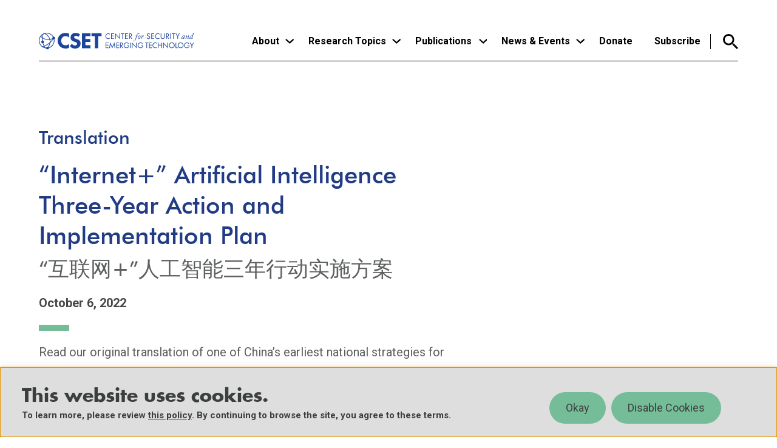

--- FILE ---
content_type: text/css
request_url: https://cset.georgetown.edu/wp-content/themes/cset/dist/css/styles.css
body_size: 31544
content:
@font-face{font-family:Futura;font-weight:400;src:url(../fonts/futurabookfont.woff) format("woff"),url(../fonts/futurabookfont.woff2) format("woff2"),url(../fonts/futurabookfont.ttf) format("ttf")}@font-face{font-family:Futura;font-weight:700;src:url(../fonts/futuraboldfont.woff) format("woff"),url(../fonts/futuraboldfont.woff2) format("woff2"),url(../fonts/futuraboldfont.ttf) format("ttf")}@font-face{font-family:Futura;font-weight:500;src:url(../fonts/futuramediumbt.woff) format("woff"),url(../fonts/futuramediumbt.woff2) format("woff2"),url(../fonts/futuramediumbt.ttf) format("ttf")}article,aside,details,figcaption,figure,footer,header,main,menu,nav,section{display:block}b,strong{font-weight:inherit;font-weight:bolder}code,kbd,pre,samp{font-size:1em}sub,sup{font-size:75%;line-height:0;position:relative;vertical-align:baseline}audio,progress,video{display:inline-block;vertical-align:baseline}button,input,optgroup,select,textarea{font-family:inherit;font-size:100%;margin:0}button,input{overflow:visible}button,select{text-transform:none}[type=reset],[type=submit],button,html [type=button]{-webkit-appearance:button}[type=button]::-moz-focus-inner,[type=reset]::-moz-focus-inner,[type=submit]::-moz-focus-inner,button::-moz-focus-inner{border-style:none;padding:0}[type=button]::-moz-focusring,[type=reset]::-moz-focusring,[type=submit]::-moz-focusring,button::-moz-focusring{outline:1px dotted ButtonText}[type=checkbox],[type=radio]{box-sizing:border-box;padding:0}[type=number]::-webkit-inner-spin-button,[type=number]::-webkit-outer-spin-button{height:auto}[type=search]{-webkit-appearance:textfield;outline-offset:-2px}[type=search]::-webkit-search-cancel-button,[type=search]::-webkit-search-decoration{-webkit-appearance:none}::-webkit-file-upload-button{-webkit-appearance:button;font:inherit}[hidden],template{display:none}abbr,blockquote,code,kbd,q,samp,tt,var{-webkit-hyphens:none;hyphens:none}[tabindex="-1"]:focus{outline:none!important}::-moz-selection{background:#213c84;color:#fff;text-shadow:none}::selection{background:#213c84;color:#fff;text-shadow:none}*{transition-duration:.4s;transition-property:background-color,border-color,box-shadow,color,opacity,text-shadow,transform;transition-timing-function:ease-in-out}*,:after,:before{box-sizing:inherit}@media print{*{background-color:transparent!important;box-shadow:none!important;color:#000!important;text-shadow:none!important}@page{margin:2cm}}html{box-sizing:border-box;font-size:112.5%;line-height:1.78;min-height:100%;-webkit-text-size-adjust:100%;-moz-text-size-adjust:100%;text-size-adjust:100%}body{background-color:#fff;color:#5d6060;margin:0;overflow-x:hidden;padding:0;padding-top:4rem;word-wrap:break-word}body.main-menu-is-open{height:100vh;overflow:hidden;width:100vw}@media(min-width:48.75em){body{padding-top:calc(64px + 2rem)}}@media(min-width:112.5em){body{padding-top:calc(85px + 2rem)}}body.home{padding-top:0}body.archive,body.page-template-custom-listing-page,body.search{background-image:url(../images/neural-corner.png);background-repeat:no-repeat;background-size:150px auto}main{min-height:500px}@media print{footer,nav{display:none}}summary{display:list-item}iframe{border:0}@media print{iframe{display:none}}h1,h2,h3,h4,h5,h6{color:#213c84;font-weight:500;-webkit-hyphens:none;hyphens:none;line-height:1.3;margin:0 0 1rem;text-rendering:optimizeLegibility}@media print{h1,h2,h3,h4,h5,h6{orphans:3;page-break-after:avoid;widows:3}h1:after,h2:after,h3:after,h4:after,h5:after,h6:after{display:inline-block}}.post-content:first-child h1,.post-content:first-child h2,.post-content:first-child h3,.post-content:first-child h4,.post-content:first-child h5,.post-content:first-child h6{margin-top:0}*+h1,*+h2,*+h3,*+h4,*+h5,*+h6{margin-top:1em}h1{font-size:36px;line-height:48px;margin-bottom:.5em}@media(min-width:31.25em){h1{font-size:30px;line-height:40px}}@media(min-width:56.25em){h1{font-size:40px;line-height:50px}}@media(min-width:112.5em){h1{font-size:60px;line-height:72px}}h2{font-size:24px}@media(min-width:31.25em){h2{font-size:30px;line-height:36px}}@media(min-width:75em){h2{font-size:35px;line-height:43px}}@media(min-width:112.5em){h2{font-size:50px;line-height:54px}}h3{font-size:24px}@media(min-width:75em){h3{font-size:30px;line-height:36px}}@media(min-width:112.5em){h3{font-size:40px;line-height:48px}}h4{font-weight:700}@media(min-width:31.25em){h4{font-size:20px;line-height:30px}}@media(min-width:112.5em){h4{font-size:24px}}h5{font-size:18px}@media(min-width:48.75em){h5{font-size:20px;line-height:24px}}h6{font-size:18px;line-height:24px}h1+h1,h1+h2,h1+h3,h1+h4,h1+h5,h1+h6,h2+h1,h2+h2,h2+h3,h2+h4,h2+h5,h2+h6,h3+h1,h3+h2,h3+h3,h3+h4,h3+h5,h3+h6,h4+h1,h4+h2,h4+h3,h4+h4,h4+h5,h4+h6,h5+h1,h5+h2,h5+h3,h5+h4,h5+h5,h5+h6,h6+h1,h6+h2,h6+h3,h6+h4,h6+h5,h6+h6{margin-top:0}p{margin:0 0 1rem}@media print{p{orphans:3;widows:3}}a{background-color:transparent;color:#003da6;outline-offset:.1111111111em;-webkit-text-decoration:underline;text-decoration:underline;-webkit-text-decoration-skip:objects}a:active,a:focus,a:hover{outline:0}a:focus,a:hover{color:#132247}a:focus{outline:1px dotted #212121;outline:5px auto -webkit-focus-ring-color}@media print{a,a:visited{-webkit-text-decoration:none;text-decoration:none}a[href]:after{content:" <" attr(href) ">";font-family:Roboto,serif;font-size:10pt;font-weight:400;text-transform:lowercase}a[href*="?"]:after,a[href^="#"]:after,a[href^="javascript:"]:after,a[href^="mailto:"]:after,a[href^="tel:"]:after{content:""}}abbr[title]{border-bottom:0;text-decoration:underline;-webkit-text-decoration:underline dotted;text-decoration:underline dotted}abbr:hover{cursor:help}@media print{abbr[title]:after{content:" (" attr(title) ")"}}dfn{font-style:italic}mark{background:#ff0;color:#000}small{font-size:1em}sub{bottom:-.25em}sup{padding-left:4px;top:-.8em}blockquote{color:#213c84;font-family:Futura,sans-serif;font-size:24px;font-size:500;margin:1rem 0;padding:40px 0 20px;position:relative}@media print{blockquote{page-break-inside:avoid}}@media(min-width:31.25em){blockquote{padding:62px 0 42px}}@media(min-width:112.5em){blockquote{font-size:30px}}blockquote:after,blockquote:before{background-position:50%;background-repeat:no-repeat;background-size:30px 34px;content:"";display:block;height:34px;position:absolute;width:30px}@media(min-width:31.25em){blockquote:after,blockquote:before{background-size:40px 45px;height:45px;width:40px}}blockquote:before{background-image:linear-gradient(transparent,transparent),url(../images/quotes-open.svg);left:0;top:0}blockquote:after{background-image:linear-gradient(transparent,transparent),url(../images/quotes-close.svg);bottom:0;right:0}blockquote cite{display:block;font-size:18px;font-style:normal;font-weight:500;margin-top:1rem}blockquote cite:before{background-color:#badbc5;content:"";display:block;height:10px;margin:0 0 1rem;width:50px}blockquote p{margin:0}@media(min-width:50em){.is-right-aligned+*>blockquote{margin-right:250px}.is-left-aligned+*>blockquote{margin-left:250px}}.wp-block-quote cite:before{margin:0 auto 1rem}pre{margin:0 0 1rem;overflow:auto}@media print{pre{page-break-inside:avoid}}hr{border:1px solid #e2e2e2;box-sizing:content-box;height:0;margin:3rem 0 0;padding-bottom:-1px}ul{list-style-type:disc;margin:0 0 1rem;padding:0 0 0 1.2em}[dir=rtl] ul{padding:0 1.2em 0 0}ul ol,ul ul{margin:.5rem 0 0}ol{margin:0 0 1rem;padding:0 0 0 1.5em}[dir=rtl] ol{padding:0 1.5em 0 0}ol ol,ol ul{margin:.5rem 0 0}li{margin-bottom:.5rem}li:last-child{margin-bottom:0}@media print{li{page-break-inside:avoid}}dd{margin-bottom:1rem}dl{margin:0 0 1rem}caption{margin-bottom:.5rem}table{border-collapse:collapse;border-spacing:0;margin-bottom:1rem;min-width:100%}td{background-color:#fff;border:1px solid #5b616b;padding:.8333333333rem}tfoot td,tfoot th{background-color:#f1f1f1}th{background-color:#fff;border:1px solid #5b616b;padding:.8333333333rem;text-align:left}@media print{thead{display:table-header-group}}thead td,thead th{background-color:#f1f1f1}@media print{tr{page-break-inside:avoid}}button{overflow:visible}fieldset{border:0;margin:0;padding:0}input{-webkit-appearance:none;border-radius:0;line-height:normal}legend{border:0;box-sizing:border-box;color:inherit;display:table;margin:0;max-width:100%;padding:0;white-space:normal}optgroup{font-weight:700}textarea{overflow:auto}audio:not([controls]){display:none;height:0}canvas{display:inline-block}@media(min-width:48.75em){.wp-block-image .alignleft{float:left;margin:.5em 1em .5em -70px}}@media(min-width:56.25em){.wp-block-image .alignleft{margin:.5em 2em .5em -110px}}@media(min-width:48.75em){.wp-block-image .alignright{float:right;margin:.5em -70px .5em 1em}}@media(min-width:56.25em){.wp-block-image .alignright{margin:.5em -110px .5em 2em}}.wp-block-image figure{margin:0 0 1rem}.wp-block-image figcaption{font-size:14px;font-style:italic;text-align:center}.wp-block-image figcaption img{display:block;margin:auto}img{border:0;font-style:italic;height:auto;max-width:100%;vertical-align:middle}@media print{img{max-width:100%!important;page-break-inside:avoid}}svg:not(:root){overflow:hidden}.breadcrumb__title,.facet-label,.form-item__checkbox,.searchform label{clip:rect(1px,1px,1px,1px);height:1px;overflow:hidden;position:absolute;width:1px;word-wrap:normal}.mobile-menu__button,.tabs__link{font-family:-apple-system,BlinkMacSystemFont,Segoe UI,Roboto,Oxygen-Sans,Ubuntu,Cantarell,Fira Sans,Open Sans,Helvetica Neue,sans-serif}.button,.tabs__link,html{font-family:Roboto,serif}h1,h2,h3,h4,h5,h6{font-family:Futura,sans-serif}.l-constrain{margin-left:auto;margin-right:auto;max-width:57.3888888889rem;padding-left:1em;padding-right:1em}.l-constrain .l-constrain{padding-left:0;padding-right:0}@media(min-width:48.75em){.l-constrain{padding-left:80px;padding-right:80px}}@media(min-width:56.25em){.l-constrain{padding-left:120px;padding-right:120px}}@media(min-width:112.5em){.l-constrain{max-width:1340px}}.l-constrain--small{margin-left:auto;margin-right:auto;max-width:57.3888888889rem;padding-left:1em;padding-right:1em}.l-constrain--small .l-constrain--small{padding-left:0;padding-right:0}@media(min-width:48.75em){.l-constrain--small{padding-left:120px;padding-right:120px}}@media(min-width:56.25em){.l-constrain--small{padding-left:180px;padding-right:180px}}@media(min-width:112.5em){.l-constrain--small{max-width:1340px;padding-left:220px;padding-right:220px}}.page .l-constrain--small{padding-bottom:90px}.l-constrain--no-padding{padding-left:0;padding-right:0}.l-grid{display:flex;flex-wrap:wrap;margin-left:-.25em;margin-right:-.25em;padding:0 1rem}.l-grid>*{flex-basis:auto;flex-grow:0;flex-shrink:0;margin-bottom:.5em;margin-left:.25em;margin-right:.25em;min-width:0;width:calc(100% - .5em)}@supports(display:grid){.l-grid{grid-template-columns:repeat(1,1fr);margin-left:0;margin-right:0;grid-gap:2em;display:grid}.l-grid>*{margin:0;min-width:0;width:100%}}@media(min-width:75em){.l-grid{padding:0 5%}}.l-grid.l-grid--escape-container,.l-grid.l-grid--pad-none{padding:0}@media(min-width:75em){.l-grid.l-grid--escape-container{margin-left:-100px;margin-right:-100px}}.l-grid--2col{display:flex;flex-wrap:wrap;margin-left:-.25em;margin-right:-.25em}.l-grid--2col>*{flex-basis:auto;flex-grow:0;flex-shrink:0;margin-bottom:.5em;margin-left:.25em;margin-right:.25em;min-width:0;width:calc(100% - .5em)}@supports(display:grid){.l-grid--2col{grid-template-columns:repeat(1,1fr);margin-left:0;margin-right:0;grid-gap:2em;display:grid}.l-grid--2col>*{margin:0;min-width:0;width:100%}}@media(min-width:37.5em){.l-grid--2col>*{flex-basis:auto;flex-grow:0;flex-shrink:0;margin-bottom:.5em;margin-left:.25em;margin-right:.25em;min-width:275px;width:calc(50% - .5em)}@supports(display:grid){.l-grid--2col{grid-template-columns:repeat(2,1fr);grid-gap:.5em}.l-grid--2col>*{margin:0;min-width:0;width:100%}}}.l-grid--3col{display:flex;flex-wrap:wrap;margin-left:-.25em;margin-right:-.25em}.l-grid--3col>*{flex-basis:auto;flex-grow:0;flex-shrink:0;margin-bottom:.5em;margin-left:.25em;margin-right:.25em;min-width:0;width:calc(100% - .5em)}@supports(display:grid){.l-grid--3col{grid-template-columns:repeat(1,1fr);margin-left:0;margin-right:0;grid-gap:2em;display:grid}.l-grid--3col>*{margin:0;min-width:0;width:100%}}@media(min-width:47.5em){.l-grid--3col>*{flex-basis:auto;flex-grow:0;flex-shrink:0;margin-bottom:.5em;margin-left:.25em;margin-right:.25em;min-width:275px;width:calc(33.33333333% - .5em)}@supports(display:grid){.l-grid--3col{grid-template-columns:repeat(3,1fr);grid-gap:.5em}.l-grid--3col>*{margin:0;min-width:0;width:100%}}}.l-grid--4col{display:flex;flex-wrap:wrap;margin-left:-.25em;margin-right:-.25em}.l-grid--4col>*{flex-basis:auto;flex-grow:0;flex-shrink:0;margin-bottom:.5em;margin-left:.25em;margin-right:.25em;min-width:0;width:calc(100% - .5em)}@supports(display:grid){.l-grid--4col{grid-template-columns:repeat(1,1fr);margin-left:0;margin-right:0;grid-gap:2em;display:grid}.l-grid--4col>*{margin:0;min-width:0;width:100%}}@media(min-width:34.375em)and (max-width:50em){.l-grid--4col>*{flex-basis:auto;flex-grow:0;flex-shrink:0;margin-bottom:.5em;margin-left:.25em;margin-right:.25em;min-width:275px;width:calc(50% - .5em)}@supports(display:grid){.l-grid--4col{grid-template-columns:repeat(2,1fr);grid-gap:.5em}.l-grid--4col>*{margin:0;min-width:0;width:100%}}}@media(min-width:50.0625em)and (max-width:74.9375em){.l-grid--4col>*{flex-basis:auto;flex-grow:0;flex-shrink:0;margin-bottom:.5em;margin-left:.25em;margin-right:.25em;min-width:0;width:calc(33.33333333% - .5em)}@supports(display:grid){.l-grid--4col{grid-template-columns:repeat(3,1fr);grid-gap:.5em}.l-grid--4col>*{margin:0;min-width:0;width:100%}}}@media(min-width:75em){.l-grid--4col>*{flex-basis:auto;flex-grow:0;flex-shrink:0;margin-bottom:.5em;margin-left:.25em;margin-right:.25em;min-width:0;width:calc(25% - .5em)}@supports(display:grid){.l-grid--4col{grid-template-columns:repeat(4,1fr);grid-gap:.5em}.l-grid--4col>*{margin:0;min-width:0;width:100%}}}.l-grid--5col{display:flex;flex-wrap:wrap;margin-left:-.25em;margin-right:-.25em}.l-grid--5col>*{flex-basis:auto;flex-grow:0;flex-shrink:0;margin-bottom:.5em;margin-left:.25em;margin-right:.25em;min-width:0;width:calc(100% - .5em)}@supports(display:grid){.l-grid--5col{grid-template-columns:repeat(1,1fr);margin-left:0;margin-right:0;grid-gap:2em;display:grid}.l-grid--5col>*{margin:0;min-width:0;width:100%}}@media(min-width:34.375em)and (max-width:50em){.l-grid--5col>*{flex-basis:auto;flex-grow:0;flex-shrink:0;margin-bottom:.5em;margin-left:.25em;margin-right:.25em;min-width:275px;width:calc(50% - .5em)}@supports(display:grid){.l-grid--5col{grid-template-columns:repeat(2,1fr);grid-gap:.5em}.l-grid--5col>*{margin:0;min-width:0;width:100%}}}@media(min-width:50.0625em)and (max-width:74.9375em){.l-grid--5col>*{flex-basis:auto;flex-grow:0;flex-shrink:0;margin-bottom:.5em;margin-left:.25em;margin-right:.25em;min-width:0;width:calc(33.33333333% - .5em)}@supports(display:grid){.l-grid--5col{grid-template-columns:repeat(3,1fr);grid-gap:.5em}.l-grid--5col>*{margin:0;min-width:0;width:100%}}}@media(min-width:75em)and (max-width:87.4375em){.l-grid--5col>*{flex-basis:auto;flex-grow:0;flex-shrink:0;margin-bottom:.5em;margin-left:.25em;margin-right:.25em;min-width:0;width:calc(25% - .5em)}@supports(display:grid){.l-grid--5col{grid-template-columns:repeat(4,1fr);grid-gap:.5em}.l-grid--5col>*{margin:0;min-width:0;width:100%}}}@media(min-width:87.5em){.l-grid--5col>*{flex-basis:auto;flex-grow:0;flex-shrink:0;margin-bottom:.5em;margin-left:.25em;margin-right:.25em;min-width:0;width:calc(16.66666667% - .5em)}@supports(display:grid){.l-grid--5col{grid-template-columns:repeat(5,1fr);grid-gap:.5em}.l-grid--5col>*{margin:0;min-width:0;width:100%}}}.l-grid--6col{display:flex;flex-wrap:wrap;margin-left:-.25em;margin-right:-.25em}.l-grid--6col>*{flex-basis:auto;flex-grow:0;flex-shrink:0;margin-bottom:.5em;margin-left:.25em;margin-right:.25em;min-width:0;width:calc(100% - .5em)}@supports(display:grid){.l-grid--6col{grid-template-columns:repeat(1,1fr);margin-left:0;margin-right:0;grid-gap:2em;display:grid}.l-grid--6col>*{margin:0;min-width:0;width:100%}}@media(min-width:37.5em)and (max-width:62.4375em){.l-grid--6col>*{flex-basis:auto;flex-grow:0;flex-shrink:0;margin-bottom:.5em;margin-left:.25em;margin-right:.25em;min-width:0;width:calc(33.33333333% - .5em)}@supports(display:grid){.l-grid--6col{grid-template-columns:repeat(3,1fr);grid-gap:.5em}.l-grid--6col>*{margin:0;min-width:0;width:100%}}}@media(min-width:62.5em){.l-grid--6col>*{flex-basis:auto;flex-grow:0;flex-shrink:0;margin-bottom:.5em;margin-left:.25em;margin-right:.25em;min-width:0;width:calc(16.66666667% - .5em)}@supports(display:grid){.l-grid--6col{grid-template-columns:repeat(6,1fr);grid-gap:.5em}.l-grid--6col>*{margin:0;min-width:0;width:100%}}}.l-media{display:flex;flex-direction:column}@media(min-width:31.25em){.l-media{flex-direction:row}}.l-media__object{flex-basis:auto;flex-grow:0;flex-shrink:0;margin:0 1rem 0 0}.l-media__content{flex-basis:auto;flex-grow:1;flex-shrink:1}.l-media--column{flex-direction:column}.l-media--reversed>.l-media__object{margin:0 0 0 1rem;order:1}.l-footer{background-color:#132247;clear:both;color:#fff;padding:0 1rem}@media(min-width:75em){.l-footer{padding:0 5%}}.l-footer a,.l-footer h1,.l-footer h2,.l-footer h3,.l-footer h4,.l-footer h5,.l-footer h6{color:#fff}.l-footer__top{padding:3rem 0}@media(min-width:48.75em){.l-footer__top{display:flex}}.l-footer__left{flex-basis:100%}@media(min-width:48.75em){.l-footer__left{flex-basis:25%}}@media(min-width:75em){.l-footer__left{flex-basis:30%}}.l-footer__left img{margin:.25rem 0 1.5rem}.l-footer__left p{line-height:1.4}.l-footer__left p:last-of-type{margin-bottom:0}.l-footer__center{flex-basis:100%;margin:0 0 2rem}@media(min-width:48.75em){.l-footer__center{flex-basis:50%;margin:0;padding:0 2rem}}@media(min-width:75em){.l-footer__center{padding:0 4rem}}.l-footer__cta{align-items:flex-start;display:flex;flex-direction:column;line-height:1.3}@media(min-width:48.75em){.l-footer__cta{align-items:center;flex-direction:row}}.l-footer__right{flex-basis:100%}@media(min-width:48.75em){.l-footer__right{flex-basis:25%}}@media(min-width:75em){.l-footer__right{flex-basis:20%}}.l-footer__right h5{color:#75bd99;margin-bottom:.25rem}.l-footer__right p{line-height:1.2}.l-footer__right a{-webkit-text-decoration:none;text-decoration:none}.l-footer__right a:hover{-webkit-text-decoration:underline;text-decoration:underline}.l-footer__bottom{border-top:5px solid #75bd99;font-size:.85rem;padding:1.5rem 0}@media(min-width:48.75em){.l-footer__bottom{align-items:center;display:flex}}.l-header{background-color:#fff;display:none;left:0;padding:0 1rem;top:2rem;transition-duration:0s;transition-property:background-color,border-color,box-shadow,color,opacity,text-shadow,transform;transition-timing-function:ease;width:100%;z-index:99999}@media(min-width:51.875em){.l-header{display:block;position:absolute}.l-header:before{background-color:hsla(0,0%,100%,.95);background-position:50%;background-repeat:no-repeat;background-size:cover;content:"";display:none;height:100vh;left:0;opacity:0;position:absolute;top:-2rem;transition:opacity .4s ease-in-out;width:100vw;z-index:-1}}@media(min-width:75em){.l-header{padding:0 5%}}.home .l-header{background-color:transparent;position:absolute;top:2rem;z-index:901}@media(min-width:51.875em){.home .l-header{width:100%;z-index:900}}.home .l-header:before{background-color:#213c84;background-image:url(../images/menu-bg.png)}.l-header.header-is-sticky{background:#fff;box-shadow:0 9px 33px rgba(0,0,0,.35);position:fixed;top:0;transition-duration:0s;transition-property:background-color,border-color,box-shadow,color,opacity,text-shadow,transform;transition-timing-function:ease-in;width:100%;z-index:12}.l-header.header-is-sticky .l-header__inner{border:0}.l-header.header-is-sticky:before{top:57px}.l-header.has-overlay:before{display:block;opacity:1}.main-menu-is-open .header-is-sticky{background:transparent;box-shadow:none}.l-header__inner{align-items:center;border-bottom:1px solid #000;display:grid;grid-gap:1rem;gap:1rem;grid-template-columns:125px 1fr}.home .l-header__inner{border-bottom:1px solid #fff}@media(min-width:75em){.l-header__inner{grid-template-columns:262px 1fr}}.l-header__links{align-items:center;display:flex;justify-self:flex-end}.l-navigation{display:none}@media(min-width:51.875em){.l-navigation{display:block}}.l-section{margin-bottom:2em}.l-section.l-section__mb-none{margin-bottom:0}.l-section.l-section__mb-large{margin-bottom:4em}.has-link .l-section__header{align-items:center;display:flex;justify-content:space-between;margin-bottom:.8333333333rem}.l-section__link{margin-right:1.3333333333rem}.l-section__link a{font-size:20px;-webkit-text-decoration:none;text-decoration:none}.l-sidebar{padding:0 1rem 90px}@media(min-width:56.25em){.l-sidebar{display:flex;flex-direction:row-reverse;flex-wrap:wrap}.l-sidebar>*{flex-basis:calc(100% - 320px - 6rem);flex-grow:1;flex-shrink:1}.l-sidebar>:last-child{margin-right:0}.l-sidebar .l-sidebar__full{flex-basis:100%;flex-grow:1;flex-shrink:1;margin-right:0}.l-sidebar .l-sidebar__sidebar{flex-basis:320px;flex-grow:1;flex-shrink:0}@supports(display:grid){.l-sidebar{display:grid;grid-gap:3rem;grid-template-columns:320px 1fr}.l-sidebar .l-sidebar__sidebar{grid-column:1;grid-row:1}.l-sidebar .l-sidebar__full{grid-column:span 2}}}@media(min-width:56.25em){.l-sidebar{padding-left:5%;padding-right:5%}}.l-sidebar .l-sidebar__sidebar{clear:both}@media(min-width:56.25em){.l-sidebar--multi-2>*{flex-basis:calc(100% - 640px - 9rem);flex-grow:1;flex-shrink:1}@supports(display:grid){.l-sidebar--multi-2{grid-template-columns:320px 1fr 320px}.l-sidebar--multi-2 .l-sidebar__full{grid-column:span 3}}}.l-sidebar__main{max-width:820px}.sticky-flex{background-color:#fff;position:relative}@media(min-width:48.75em){.sticky-flex{display:flex;flex-wrap:wrap}.sticky-flex .l-sticky__left,.sticky-flex .l-sticky__right{flex-basis:50%;overflow:hidden}}.sticky-flex.sticky--reverse{flex-direction:row-reverse}.sticky-flex .pullquote{position:relative}.sticky-flex .pullquote>*{z-index:15}.sticky-flex .pullquote:after{background-position:100% 100%;background-repeat:no-repeat;bottom:0;content:"";height:100%;left:0;position:absolute;right:0;top:0;width:100%;z-index:12}.sticky-flex .pullquote.is-blue:after{background-image:url(../images/bright-blue-neural.png)}.sticky-flex .pullquote.is-dark-blue:after{background-image:url(../images/dark-blue-neural.png)}.sticky-flex .pullquote.is-teal:after{background-image:url(../images/teal-neural.png)}.sticky__stick{z-index:10}@media(min-width:48.75em){.sticky__stick{height:100vh}}@media(max-height:600px){.sticky__stick,.sticky__stick .pullquote{height:100%}}.sticky__static{margin:0;padding:4rem 1rem 3rem}@media(min-width:48.75em){.sticky__static{padding:4rem 2rem}}@media(min-width:56.25em){.sticky__static{margin:0 auto 4rem}}@media(min-width:75em){.sticky__static{max-width:55%;padding:5rem 0 2rem}}@media(min-width:112.5em){.sticky__static{max-width:50%}}.center-content .sticky__static{display:flex;flex-direction:column;justify-content:center}.addthis_button_twitter{color:transparent;font:0/0 a;height:28px;text-shadow:none;width:28px}.addthis_toolbox{flex:auto}.addthis__link{color:transparent;display:inline-block;font:0/0 a;height:28px;margin-right:1rem;position:relative;text-shadow:none;width:28px}@media(min-width:31.25em){.addthis__link{display:block;margin:1rem 0 0}}.addthis__link:after,.addthis__link:before{background-position:50%;background-repeat:no-repeat;background-size:28px 28px;content:"";display:block;height:28px;left:0;position:absolute;top:0;transition:all .4s ease-in-out;width:28px}.addthis__link:before{opacity:1}.addthis__link:after,.addthis__link:focus:before,.addthis__link:hover:before{opacity:0}.addthis__link:focus:after,.addthis__link:hover:after{opacity:1}.addthis__link--twitter:before{background-image:linear-gradient(transparent,transparent),url(../images/twitter-addthis.svg)}.addthis__link--twitter:after{background-image:linear-gradient(transparent,transparent),url(../images/twitter-hover.svg)}.addthis__link--facebook:before{background-image:linear-gradient(transparent,transparent),url(../images/facebook-addthis.svg)}.addthis__link--facebook:after{background-image:linear-gradient(transparent,transparent),url(../images/facebook-hover.svg)}.addthis__link--linkedin:before{background-image:linear-gradient(transparent,transparent),url(../images/linkedin-addthis.svg)}.addthis__link--linkedin:after{background-image:linear-gradient(transparent,transparent),url(../images/linkedin-hover.svg)}.addthis__link--instagram:before{background-image:linear-gradient(transparent,transparent),url(../images/instagram-addthis.svg)}.addthis__link--instagram:after{background-image:linear-gradient(transparent,transparent),url(../images/instagram-hover.svg)}.addthis__link--youtube{height:23px;width:32px}.addthis__link--youtube:before{background-image:linear-gradient(transparent,transparent),url(../images/youtube-addthis.svg);background-size:32px 23px}.addthis__link--youtube:after{background-image:linear-gradient(transparent,transparent),url(../images/youtube-hover.svg);background-size:32px 23px}.aligncenter{display:block;margin-bottom:1em;margin-left:auto;margin-right:auto;max-width:100%}.aligncenter img{display:block;margin:auto}.alignleft{float:none!important;margin:1em 0}@media(min-width:43.75em){.alignleft{float:left!important;margin:.5em 1em .5em 0;max-width:333px}}@media(min-width:56.25em){.alignleft{max-width:333px}}@media(min-width:75em){.alignleft{margin:.5em 2em .5em -50px}}@media(min-width:112.5em){.alignleft{margin:.5em 2em .5em -100px;max-width:433px}}.alignleft blockquote{margin:0}.alignright{clear:right;float:none!important;margin:1em 0}@media(min-width:43.75em){.alignright{float:right!important;margin:.5em 0 .5em 1em;max-width:333px}}@media(min-width:75em){.alignright{margin:.5em -50px .5em 2em}}@media(min-width:112.5em){.alignright{margin:.5em -100px .5em 2em;max-width:433px}}.alignright blockquote{margin:0}#cookie-law-info-bar{font-weight:700;line-height:1.2;padding:2rem 2rem 1rem;text-align:left}#cookie-law-info-bar br{display:none}@media print{#cookie-law-info-again,#cookie-law-info-bar{display:none!important}}.cli_messagebar_head{color:#3b3f40;font-size:30px;font-weight:700;margin:0}.cli-plugin-button{border-radius:2rem}.large.cli-plugin-button,.large.cli-plugin-button:visited{font-size:18px;padding:.95rem 1.5rem}.cli-plugin-main-button{margin-left:0!important}.cookie-law-info__text{margin-top:.5rem}@media(min-width:56.25em){.cookie-law-info__text{display:inline-block;vertical-align:top;width:60%}}.cookie-law-info__text a{color:#3b3f40!important;-webkit-text-decoration:underline;text-decoration:underline}.cookie-law-info__buttons{margin-top:.5rem}@media(min-width:56.25em){.cookie-law-info__buttons{display:inline-block;margin-top:-25px;text-align:right;vertical-align:top;width:35%}}.cli-modal{display:none}.facetwp-title{color:#fff;margin:0 0 .5rem}.archive .facetwp-overlay,.page-template-custom-listing-page .facetwp-overlay,.page-template-template-events .facetwp-overlay,.search .facetwp-overlay{display:none}.archive .facetwp-counts,.page-template-custom-listing-page .facetwp-counts,.page-template-template-events .facetwp-counts,.search .facetwp-counts{color:#fff;display:inline-block;font-family:Futura,sans-serif;font-weight:700}.archive .facetwp-selections,.page-template-custom-listing-page .facetwp-selections,.page-template-template-events .facetwp-selections,.search .facetwp-selections{color:#75bd99;display:inline-block;font-family:Futura,sans-serif;font-weight:300}.archive .facetwp-selections ul,.page-template-custom-listing-page .facetwp-selections ul,.page-template-template-events .facetwp-selections ul,.search .facetwp-selections ul{padding-left:.5rem}.archive .facetwp-selections .facetwp-selection-label,.archive .facetwp-selections li[data-facet=uape],.page-template-custom-listing-page .facetwp-selections .facetwp-selection-label,.page-template-custom-listing-page .facetwp-selections li[data-facet=uape],.page-template-template-events .facetwp-selections .facetwp-selection-label,.page-template-template-events .facetwp-selections li[data-facet=uape],.search .facetwp-selections .facetwp-selection-label,.search .facetwp-selections li[data-facet=uape]{display:none}.archive .facetwp-selections .facetwp-selection-value,.page-template-custom-listing-page .facetwp-selections .facetwp-selection-value,.page-template-template-events .facetwp-selections .facetwp-selection-value,.search .facetwp-selections .facetwp-selection-value{background-image:linear-gradient(transparent,transparent),url(../images/mobile-close-teal.svg);margin-right:1rem}.archive .facetwp-pager-label,.archive .facetwp-sort .facetwp-radio:first-child,.page-template-custom-listing-page .facetwp-pager-label,.page-template-custom-listing-page .facetwp-sort .facetwp-radio:first-child,.page-template-template-events .facetwp-pager-label,.page-template-template-events .facetwp-sort .facetwp-radio:first-child,.search .facetwp-pager-label,.search .facetwp-sort .facetwp-radio:first-child{display:none}.archive .facetwp-pager,.page-template-custom-listing-page .facetwp-pager,.page-template-template-events .facetwp-pager,.search .facetwp-pager{display:flex;justify-content:center;margin:3rem 0 4rem}.archive .facetwp-page,.page-template-custom-listing-page .facetwp-page,.page-template-template-events .facetwp-page,.search .facetwp-page{align-items:center;color:#000;display:flex;justify-content:center;margin-left:.25rem;margin-right:.25rem}.archive .facetwp-page.active,.page-template-custom-listing-page .facetwp-page.active,.page-template-template-events .facetwp-page.active,.search .facetwp-page.active{background-color:#75bd99;font-weight:400}.archive .last-page,.page-template-custom-listing-page .last-page,.page-template-template-events .last-page,.search .last-page{background-image:linear-gradient(transparent,transparent),url(../images/arrow-next.svg);background-position:50%;background-repeat:no-repeat;background-size:14px 22px;color:transparent;font:0/0 a;height:22px;margin-left:1rem;text-shadow:none;width:14px}.archive .first-page,.page-template-custom-listing-page .first-page,.page-template-template-events .first-page,.search .first-page{background-image:linear-gradient(transparent,transparent),url(../images/arrow-prev.svg);background-position:50%;background-repeat:no-repeat;background-size:14px 22px;color:transparent;font:0/0 a;height:22px;margin-right:1rem;text-shadow:none;width:14px}.facetwp-wrapper{display:flex;flex-wrap:wrap;font-family:Futura,sans-serif;padding:1rem 0;position:relative}.facetwp-wrapper:before{background-image:linear-gradient(transparent,transparent),url(../images/symbol-blue-light.svg)}@media(min-width:48.75em){.facetwp-wrapper:before{background-image:linear-gradient(transparent,transparent),url(../images/symbol-white.svg)}}.facetwp-wrapper .facetwp-search{border:0;color:#000;font-size:16px;height:50px;padding-left:.5rem;width:263px}.facetwp-wrapper .facetwp-search:focus{outline:none}.facetwp-wrapper .facetwp-search ::-moz-placeholder{color:#000;font-family:Futura,sans-serif;font-size:14px}.facetwp-wrapper .facetwp-search ::placeholder{color:#000;font-family:Futura,sans-serif;font-size:14px}.post-type-archive-staff .facetwp-wrapper .facetwp-search{border:1px solid #e2e2e2}.post-type-archive-staff .facetwp-wrapper{padding:0 1rem}.facetwp-wrapper .facetwp-type-search{margin-right:2rem}.facetwp-wrapper .facetwp-btn{line-height:1;opacity:1;right:0;top:-14px;width:42px}.facetwp-wrapper .facetwp-btn:before{background-image:linear-gradient(transparent,transparent),url(../images/search-icon-black.svg);background-position:50%;background-size:22px 22px;height:50px;width:42px}.facetwp-wrapper .facetwp-facet{margin-bottom:0}.facetwp-wrapper .facetwp-facet.facetwp-type-search{margin-bottom:1rem}.facetwp-filters-wrapper{margin-bottom:1rem;margin-right:2rem;position:relative}.facetwp-js-toggle{-webkit-appearance:none;-moz-appearance:none;appearance:none;background-color:#fff;border:0;box-shadow:none;color:#000;cursor:pointer;display:inline-block;font-family:Futura,sans-serif;font-size:14px;height:50px;padding:15px 10px;padding-right:36px;position:relative;text-align:left;width:263px}.facetwp-js-toggle.is-small{width:163px}.facetwp-js-toggle:after{background-image:linear-gradient(transparent,transparent),url(../images/mobile-arrow-down.svg);background-position:50%;background-repeat:no-repeat;background-size:15px 9px;content:"";display:block;height:9px;position:absolute;right:15px;top:20px;transition:transform .2s ease-in-out;width:15px}.post-type-archive-staff .facetwp-js-toggle{border:1px solid #e2e2e2}.facetwp-toggle-inner{background-color:#fff;box-shadow:0 2px 2px 0 rgba(0,0,0,.2);display:none;left:0;line-height:1.3;padding:1rem 0;position:absolute;top:98%;width:100%;z-index:2}.facetwp-toggle-inner:hover{display:block}.post-type-archive-staff .facetwp-toggle-inner{top:81%}.facetwp-toggle-inner .facetwp-toggle{color:#213c84;font-size:14px;padding:.75rem;-webkit-text-decoration:underline;text-decoration:underline}.facetwp-toggle-inner .facetwp-toggle:hover{-webkit-text-decoration:none;text-decoration:none}.facetwp-toggle-inner .facetwp-checkbox,.facetwp-toggle-inner .facetwp-radio{background:transparent;background-color:#fff;color:#000;font-size:14px;margin-bottom:0;padding:.75rem;-webkit-text-decoration:none;text-decoration:none;transition:all .4s ease-in-out}.facetwp-toggle-inner .facetwp-checkbox:focus,.facetwp-toggle-inner .facetwp-checkbox:hover,.facetwp-toggle-inner .facetwp-radio:focus,.facetwp-toggle-inner .facetwp-radio:hover{background-color:#75bd99;-webkit-text-decoration:none;text-decoration:none}.facetwp-toggle-inner .facetwp-checkbox:focus.disabled,.facetwp-toggle-inner .facetwp-checkbox:hover.disabled,.facetwp-toggle-inner .facetwp-radio:focus.disabled,.facetwp-toggle-inner .facetwp-radio:hover.disabled{-webkit-text-decoration:none;text-decoration:none}.facetwp-toggle-inner .facetwp-checkbox.checked,.facetwp-toggle-inner .facetwp-radio.checked{background-color:#75bd99;background-image:none}.post-type-archive-staff .facetwp-toggle-inner{border:1px solid #e2e2e2}.post-type-archive-staff h6{color:#000;font-size:14px;margin:0 0 .5rem}.post-type-archive-staff .clear-filters-staff{margin:0 0 3rem}.post-type-archive-staff .clear-filters-staff .facetwp-counts{color:#000}.post-type-archive-staff .clear-filters-staff .facetwp-selection-value,.post-type-archive-staff .clear-filters-staff .filters__clear{color:#213c84;font-family:Futura,sans-serif}.post-type-archive-staff .clear-filters-staff .facetwp-selection-value:focus,.post-type-archive-staff .clear-filters-staff .facetwp-selection-value:hover,.post-type-archive-staff .clear-filters-staff .filters__clear:focus,.post-type-archive-staff .clear-filters-staff .filters__clear:hover{color:#213c84;-webkit-text-decoration:none;text-decoration:none}.post-type-archive-staff .clear-filters-staff .facetwp-selection-value{background-image:linear-gradient(transparent,transparent),url(../images/mobile-close.svg)}.post-type-archive-staff .clear-fillters-staff,.post-type-archive-staff .facetwp-wrapper{padding:0 1rem}@media(min-width:75em){.post-type-archive-staff .clear-fillters-staff,.post-type-archive-staff .facetwp-wrapper{padding:0 5%}}.filters__clear{color:#75bd99;font-family:Futura,sans-serif}.filters__clear:focus,.filters__clear:hover{color:#75bd99;-webkit-text-decoration:none;text-decoration:none}.facetwp-facet-uape{display:flex;position:relative;text-align:center}.facetwp-facet-uape .facetwp-radio{-webkit-appearance:none;-moz-appearance:none;appearance:none;background:none;background-image:none!important;border-bottom:4px solid #fff;cursor:pointer;flex:1;font-family:Futura,sans-serif;font-size:20px!important;padding:0 0 1rem;position:relative}@media(min-width:48.75em){.facetwp-facet-uape .facetwp-radio{font-size:30px!important}}.facetwp-facet-uape .facetwp-radio.checked{border-color:#75bd99}.facetwp-facet-uape .facetwp-counter{display:none;visibility:hidden}.facetwp-facet-uape .facetwp-fapt.facetwp-fapt-past{right:0}.facetwp-facet-uape .facetwp-fapt:focus{color:#75bd99;outline:none}.facetwp-facet-uape .facetwp-fapt.checked{border-bottom:4px solid #75bd99}.main .easy-footnote,.main .easy-footnote-to-top{color:#213c84;font-weight:700;-webkit-text-decoration:none;text-decoration:none}.main .easy-footnote-to-top{display:inline-block;height:15px;margin-left:5px;overflow:hidden;position:relative;width:15px}.main .easy-footnote-to-top:before{content:"";display:block;height:150%;width:0}.main .easy-footnote-to-top:after{position:absolute;right:0;top:4px}.main .easy-footnotes-wrapper{border-top:3px solid #d8d8d8;counter-reset:li;font-size:14px;list-style:none;margin:2rem 0 0;padding:2rem 0}@media(min-width:48.75em){.main .easy-footnotes-wrapper{border-top:5px solid #d8d8d8}}.main .easy-footnotes-wrapper li{counter-increment:li;padding-left:1.5em;position:relative}.main .easy-footnotes-wrapper li:before{color:#213c84;content:counter(li) ".";display:inline-block;font-weight:700;left:0;position:absolute}.mc4wp-form{margin:4rem 0 0;overflow:hidden;padding:0 .5rem}.mc4wp-form ::-moz-placeholder{color:#999;font-size:14px;font-style:italic}.mc4wp-form ::placeholder{color:#999;font-size:14px;font-style:italic}.mc4wp-form .button{background-color:#213c84;border:2px solid #213c84;border-color:#000;color:#fff;height:auto;padding:.6666666667rem 2.7777777778rem;width:auto}@media(min-width:112.5em){.mc4wp-form .button{border-width:4px;padding:.8333333333rem 3.8888888889rem}}.mc4wp-form p{margin:0 0 1.5rem;max-width:500px}.mc4wp-form .label__title{display:block;margin:0 0 1rem}.mc4wp-form label{color:#000;display:block;font-size:18px;font-weight:700}.mc4wp-form input{border:0;border-bottom:1px solid #e2e2e2;box-shadow:none;display:block;height:47px;transition:all .4s ease-in-out;width:500px}.mc4wp-form input:focus{border-color:#75bd99;outline:none}.mc4wp-form input[type=checkbox],.mc4wp-form input[type=radio]{display:inline-block;height:auto;margin:.75rem .5rem .75rem .75rem;width:auto}.mc4wp-form input[type=checkbox]~span,.mc4wp-form input[type=radio]~span{color:#5d6060;font-weight:400;position:relative}.mc4wp-form input[type=radio]~span:before{border:3px solid #213c84;border-radius:100%;content:"";display:block;height:18px;left:-28px;position:absolute;top:3px;width:18px}.mc4wp-form input[type=radio]:checked~span:before{background-color:#75bd99}.mc4wp-form input[type=radio]:checked~span:after{background-color:#213c84;border-radius:100%;content:"";display:block;height:6px;left:-22px;position:absolute;top:9px;width:6px}.mc4wp-form input[type=checkbox]~span:before{border:3px solid #213c84;border-radius:4px;content:"";display:block;height:18px;left:-29px;position:absolute;top:4px;width:18px}.mc4wp-form input[type=checkbox]:checked~span:before{background-color:#75bd99;border-radius:4px}.mc4wp-form input[type=checkbox]:checked~span:after{background-image:linear-gradient(transparent,transparent),url(../images/correct.svg);background-position:50%;background-repeat:no-repeat;background-size:70% 70%;border-radius:4px;content:"";display:block;height:18px;left:-29px;position:absolute;top:4px;width:18px}.mc4wp-form .select-wrapper{position:relative}.mc4wp-form .select-wrapper:after{background-image:linear-gradient(transparent,transparent),url("data:image/svg+xml;charset=utf-8,%3Csvg xmlns='http://www.w3.org/2000/svg' width='19' height='12'%3E%3Cpath d='m2.3 0 7.5 7.5L17.3 0l2.3 2.3L9.9 12 .2 2.3 2.5 0z'/%3E%3C/svg%3E");background-position:cemter;background-repeat:no-repeat;background-size:14px 12px;bottom:10px;content:"";display:block;height:12px;overflow:hidden;position:absolute;right:10px;width:14px;z-index:-1}.mc4wp-form .select-wrapper:after:before{content:"";display:block;height:150%;width:0}.mc4wp-form select{-webkit-appearance:none;-moz-appearance:none;appearance:none;background-color:transparent;border:0;border-bottom:1px solid #e2e2e2;border-radius:0;box-shadow:none;display:block;height:47px;margin:.5rem 0 0;width:500px}.mc4wp-form select:focus{border-bottom:1px solid #75bd99;outline:none}.screen-reader-text{clip:rect(1px,1px,1px,1px);height:1px;overflow:hidden;position:absolute!important;width:1px}.screen-reader-text:focus{background-color:#f1f1f1;border-radius:3px;box-shadow:0 0 2px 2px rgba(0,0,0,.6);clip:auto!important;color:#21759b;display:block;font-size:14px;font-size:.875rem;font-weight:700;height:auto;left:5px;line-height:normal;padding:15px 23px 14px;-webkit-text-decoration:none;text-decoration:none;top:5px;width:auto;z-index:100000}.sticky{display:block}.wp-caption{font-style:italic}.wp-caption,.wp-caption .wp-caption-text{max-width:100%}#publications:before{content:"";display:block;height:25px;margin-top:-25px;visibility:hidden}@media screen{html:not(.no-js) [data-aos^=fade][data-aos^=fade]{opacity:0;transition-property:opacity,transform}html:not(.no-js) [data-aos^=fade][data-aos^=fade].aos-animate{opacity:1;transform:none}html:not(.no-js) [data-aos=fade-in]{opacity:0}html:not(.no-js) [data-aos=fade-up]{transform:translate3d(0,50px,0)}html:not(.no-js) [data-aos=fade-down]{transform:translate3d(0,-50px,0)}html:not(.no-js) [data-aos=fade-right]{transform:translate3d(-50px,0,0)}html:not(.no-js) [data-aos=fade-left]{transform:translate3d(50px,0,0)}html:not(.no-js) [data-aos=fade-up-right]{transform:translate3d(-50px,50px,0)}html:not(.no-js) [data-aos=fade-up-left]{transform:translate3d(50px,50px,0)}html:not(.no-js) [data-aos=fade-down-right]{transform:translate3d(-50px,-50px,0)}html:not(.no-js) [data-aos=fade-down-left]{transform:translate3d(50px,-50px,0)}html:not(.no-js) [data-aos^=zoom][data-aos^=zoom]{opacity:0;transition-property:opacity,transform}html:not(.no-js) [data-aos^=zoom][data-aos^=zoom].aos-animate{opacity:1;transform:translateZ(0) scale(1)}html:not(.no-js) [data-aos=zoom-in]{transform:scale(1.1)}html:not(.no-js) [data-aos=zoom-in-up]{transform:translate3d(0,50px,0) scale(.9)}html:not(.no-js) [data-aos=zoom-in-down]{transform:translate3d(0,-50px,0) scale(.9)}html:not(.no-js) [data-aos=zoom-in-right]{transform:translate3d(-50px,0,0) scale(.9)}html:not(.no-js) [data-aos=zoom-in-left]{transform:translate3d(50px,0,0) scale(.9)}html:not(.no-js) [data-aos=zoom-out]{transform:scale(1.2)}html:not(.no-js) [data-aos=zoom-out-up]{transform:translate3d(0,50px,0) scale(1.2)}html:not(.no-js) [data-aos=zoom-out-down]{transform:translate3d(0,-50px,0) scale(1.2)}html:not(.no-js) [data-aos=zoom-out-right]{transform:translate3d(-50px,0,0) scale(1.2)}html:not(.no-js) [data-aos=zoom-out-left]{transform:translate3d(50px,0,0) scale(1.2)}html:not(.no-js) [data-aos^=slide][data-aos^=slide]{transition-property:transform;visibility:hidden}html:not(.no-js) [data-aos^=slide][data-aos^=slide].aos-animate{transform:translateZ(0);visibility:visible}html:not(.no-js) [data-aos=slide-up]{transform:translate3d(0,100%,0)}html:not(.no-js) [data-aos=slide-down]{transform:translate3d(0,-100%,0)}html:not(.no-js) [data-aos=slide-right]{transform:translate3d(-100%,0,0)}html:not(.no-js) [data-aos=slide-left]{transform:translate3d(100%,0,0)}html:not(.no-js) [data-aos^=flip][data-aos^=flip]{backface-visibility:hidden;transition-property:transform}html:not(.no-js) [data-aos=flip-left]{transform:perspective(2500px) rotateY(-100deg)}html:not(.no-js) [data-aos=flip-left].aos-animate{transform:perspective(2500px) rotateY(0)}html:not(.no-js) [data-aos=flip-right]{transform:perspective(2500px) rotateY(100deg)}html:not(.no-js) [data-aos=flip-right].aos-animate{transform:perspective(2500px) rotateY(0)}html:not(.no-js) [data-aos=flip-up]{transform:perspective(2500px) rotateX(-100deg)}html:not(.no-js) [data-aos=flip-up].aos-animate{transform:perspective(2500px) rotateX(0)}html:not(.no-js) [data-aos=flip-down]{transform:perspective(2500px) rotateX(100deg)}html:not(.no-js) [data-aos=flip-down].aos-animate{transform:perspective(2500px) rotateX(0)}}[data-aos][data-aos][data-aos-duration="50"],body[data-aos-duration="50"] [data-aos]{transition-duration:50ms}[data-aos][data-aos][data-aos-delay="50"],body[data-aos-delay="50"] [data-aos]{transition-delay:0s}[data-aos][data-aos][data-aos-delay="50"].aos-animate,body[data-aos-delay="50"] [data-aos].aos-animate{transition-delay:50ms}[data-aos][data-aos][data-aos-duration="100"],body[data-aos-duration="100"] [data-aos]{transition-duration:.1s}[data-aos][data-aos][data-aos-delay="100"],body[data-aos-delay="100"] [data-aos]{transition-delay:0s}[data-aos][data-aos][data-aos-delay="100"].aos-animate,body[data-aos-delay="100"] [data-aos].aos-animate{transition-delay:.1s}[data-aos][data-aos][data-aos-duration="150"],body[data-aos-duration="150"] [data-aos]{transition-duration:.15s}[data-aos][data-aos][data-aos-delay="150"],body[data-aos-delay="150"] [data-aos]{transition-delay:0s}[data-aos][data-aos][data-aos-delay="150"].aos-animate,body[data-aos-delay="150"] [data-aos].aos-animate{transition-delay:.15s}[data-aos][data-aos][data-aos-duration="200"],body[data-aos-duration="200"] [data-aos]{transition-duration:.2s}[data-aos][data-aos][data-aos-delay="200"],body[data-aos-delay="200"] [data-aos]{transition-delay:0s}[data-aos][data-aos][data-aos-delay="200"].aos-animate,body[data-aos-delay="200"] [data-aos].aos-animate{transition-delay:.2s}[data-aos][data-aos][data-aos-duration="250"],body[data-aos-duration="250"] [data-aos]{transition-duration:.25s}[data-aos][data-aos][data-aos-delay="250"],body[data-aos-delay="250"] [data-aos]{transition-delay:0s}[data-aos][data-aos][data-aos-delay="250"].aos-animate,body[data-aos-delay="250"] [data-aos].aos-animate{transition-delay:.25s}[data-aos][data-aos][data-aos-duration="300"],body[data-aos-duration="300"] [data-aos]{transition-duration:.3s}[data-aos][data-aos][data-aos-delay="300"],body[data-aos-delay="300"] [data-aos]{transition-delay:0s}[data-aos][data-aos][data-aos-delay="300"].aos-animate,body[data-aos-delay="300"] [data-aos].aos-animate{transition-delay:.3s}[data-aos][data-aos][data-aos-duration="350"],body[data-aos-duration="350"] [data-aos]{transition-duration:.35s}[data-aos][data-aos][data-aos-delay="350"],body[data-aos-delay="350"] [data-aos]{transition-delay:0s}[data-aos][data-aos][data-aos-delay="350"].aos-animate,body[data-aos-delay="350"] [data-aos].aos-animate{transition-delay:.35s}[data-aos][data-aos][data-aos-duration="400"],body[data-aos-duration="400"] [data-aos]{transition-duration:.4s}[data-aos][data-aos][data-aos-delay="400"],body[data-aos-delay="400"] [data-aos]{transition-delay:0s}[data-aos][data-aos][data-aos-delay="400"].aos-animate,body[data-aos-delay="400"] [data-aos].aos-animate{transition-delay:.4s}[data-aos][data-aos][data-aos-duration="450"],body[data-aos-duration="450"] [data-aos]{transition-duration:.45s}[data-aos][data-aos][data-aos-delay="450"],body[data-aos-delay="450"] [data-aos]{transition-delay:0s}[data-aos][data-aos][data-aos-delay="450"].aos-animate,body[data-aos-delay="450"] [data-aos].aos-animate{transition-delay:.45s}[data-aos][data-aos][data-aos-duration="500"],body[data-aos-duration="500"] [data-aos]{transition-duration:.5s}[data-aos][data-aos][data-aos-delay="500"],body[data-aos-delay="500"] [data-aos]{transition-delay:0s}[data-aos][data-aos][data-aos-delay="500"].aos-animate,body[data-aos-delay="500"] [data-aos].aos-animate{transition-delay:.5s}[data-aos][data-aos][data-aos-duration="550"],body[data-aos-duration="550"] [data-aos]{transition-duration:.55s}[data-aos][data-aos][data-aos-delay="550"],body[data-aos-delay="550"] [data-aos]{transition-delay:0s}[data-aos][data-aos][data-aos-delay="550"].aos-animate,body[data-aos-delay="550"] [data-aos].aos-animate{transition-delay:.55s}[data-aos][data-aos][data-aos-duration="600"],body[data-aos-duration="600"] [data-aos]{transition-duration:.6s}[data-aos][data-aos][data-aos-delay="600"],body[data-aos-delay="600"] [data-aos]{transition-delay:0s}[data-aos][data-aos][data-aos-delay="600"].aos-animate,body[data-aos-delay="600"] [data-aos].aos-animate{transition-delay:.6s}[data-aos][data-aos][data-aos-duration="650"],body[data-aos-duration="650"] [data-aos]{transition-duration:.65s}[data-aos][data-aos][data-aos-delay="650"],body[data-aos-delay="650"] [data-aos]{transition-delay:0s}[data-aos][data-aos][data-aos-delay="650"].aos-animate,body[data-aos-delay="650"] [data-aos].aos-animate{transition-delay:.65s}[data-aos][data-aos][data-aos-duration="700"],body[data-aos-duration="700"] [data-aos]{transition-duration:.7s}[data-aos][data-aos][data-aos-delay="700"],body[data-aos-delay="700"] [data-aos]{transition-delay:0s}[data-aos][data-aos][data-aos-delay="700"].aos-animate,body[data-aos-delay="700"] [data-aos].aos-animate{transition-delay:.7s}[data-aos][data-aos][data-aos-duration="750"],body[data-aos-duration="750"] [data-aos]{transition-duration:.75s}[data-aos][data-aos][data-aos-delay="750"],body[data-aos-delay="750"] [data-aos]{transition-delay:0s}[data-aos][data-aos][data-aos-delay="750"].aos-animate,body[data-aos-delay="750"] [data-aos].aos-animate{transition-delay:.75s}[data-aos][data-aos][data-aos-duration="800"],body[data-aos-duration="800"] [data-aos]{transition-duration:.8s}[data-aos][data-aos][data-aos-delay="800"],body[data-aos-delay="800"] [data-aos]{transition-delay:0s}[data-aos][data-aos][data-aos-delay="800"].aos-animate,body[data-aos-delay="800"] [data-aos].aos-animate{transition-delay:.8s}[data-aos][data-aos][data-aos-duration="850"],body[data-aos-duration="850"] [data-aos]{transition-duration:.85s}[data-aos][data-aos][data-aos-delay="850"],body[data-aos-delay="850"] [data-aos]{transition-delay:0s}[data-aos][data-aos][data-aos-delay="850"].aos-animate,body[data-aos-delay="850"] [data-aos].aos-animate{transition-delay:.85s}[data-aos][data-aos][data-aos-duration="900"],body[data-aos-duration="900"] [data-aos]{transition-duration:.9s}[data-aos][data-aos][data-aos-delay="900"],body[data-aos-delay="900"] [data-aos]{transition-delay:0s}[data-aos][data-aos][data-aos-delay="900"].aos-animate,body[data-aos-delay="900"] [data-aos].aos-animate{transition-delay:.9s}[data-aos][data-aos][data-aos-duration="950"],body[data-aos-duration="950"] [data-aos]{transition-duration:.95s}[data-aos][data-aos][data-aos-delay="950"],body[data-aos-delay="950"] [data-aos]{transition-delay:0s}[data-aos][data-aos][data-aos-delay="950"].aos-animate,body[data-aos-delay="950"] [data-aos].aos-animate{transition-delay:.95s}[data-aos][data-aos][data-aos-duration="1000"],body[data-aos-duration="1000"] [data-aos]{transition-duration:1s}[data-aos][data-aos][data-aos-delay="1000"],body[data-aos-delay="1000"] [data-aos]{transition-delay:0s}[data-aos][data-aos][data-aos-delay="1000"].aos-animate,body[data-aos-delay="1000"] [data-aos].aos-animate{transition-delay:1s}[data-aos][data-aos][data-aos-duration="1050"],body[data-aos-duration="1050"] [data-aos]{transition-duration:1.05s}[data-aos][data-aos][data-aos-delay="1050"],body[data-aos-delay="1050"] [data-aos]{transition-delay:0s}[data-aos][data-aos][data-aos-delay="1050"].aos-animate,body[data-aos-delay="1050"] [data-aos].aos-animate{transition-delay:1.05s}[data-aos][data-aos][data-aos-duration="1100"],body[data-aos-duration="1100"] [data-aos]{transition-duration:1.1s}[data-aos][data-aos][data-aos-delay="1100"],body[data-aos-delay="1100"] [data-aos]{transition-delay:0s}[data-aos][data-aos][data-aos-delay="1100"].aos-animate,body[data-aos-delay="1100"] [data-aos].aos-animate{transition-delay:1.1s}[data-aos][data-aos][data-aos-duration="1150"],body[data-aos-duration="1150"] [data-aos]{transition-duration:1.15s}[data-aos][data-aos][data-aos-delay="1150"],body[data-aos-delay="1150"] [data-aos]{transition-delay:0s}[data-aos][data-aos][data-aos-delay="1150"].aos-animate,body[data-aos-delay="1150"] [data-aos].aos-animate{transition-delay:1.15s}[data-aos][data-aos][data-aos-duration="1200"],body[data-aos-duration="1200"] [data-aos]{transition-duration:1.2s}[data-aos][data-aos][data-aos-delay="1200"],body[data-aos-delay="1200"] [data-aos]{transition-delay:0s}[data-aos][data-aos][data-aos-delay="1200"].aos-animate,body[data-aos-delay="1200"] [data-aos].aos-animate{transition-delay:1.2s}[data-aos][data-aos][data-aos-duration="1250"],body[data-aos-duration="1250"] [data-aos]{transition-duration:1.25s}[data-aos][data-aos][data-aos-delay="1250"],body[data-aos-delay="1250"] [data-aos]{transition-delay:0s}[data-aos][data-aos][data-aos-delay="1250"].aos-animate,body[data-aos-delay="1250"] [data-aos].aos-animate{transition-delay:1.25s}[data-aos][data-aos][data-aos-duration="1300"],body[data-aos-duration="1300"] [data-aos]{transition-duration:1.3s}[data-aos][data-aos][data-aos-delay="1300"],body[data-aos-delay="1300"] [data-aos]{transition-delay:0s}[data-aos][data-aos][data-aos-delay="1300"].aos-animate,body[data-aos-delay="1300"] [data-aos].aos-animate{transition-delay:1.3s}[data-aos][data-aos][data-aos-duration="1350"],body[data-aos-duration="1350"] [data-aos]{transition-duration:1.35s}[data-aos][data-aos][data-aos-delay="1350"],body[data-aos-delay="1350"] [data-aos]{transition-delay:0s}[data-aos][data-aos][data-aos-delay="1350"].aos-animate,body[data-aos-delay="1350"] [data-aos].aos-animate{transition-delay:1.35s}[data-aos][data-aos][data-aos-duration="1400"],body[data-aos-duration="1400"] [data-aos]{transition-duration:1.4s}[data-aos][data-aos][data-aos-delay="1400"],body[data-aos-delay="1400"] [data-aos]{transition-delay:0s}[data-aos][data-aos][data-aos-delay="1400"].aos-animate,body[data-aos-delay="1400"] [data-aos].aos-animate{transition-delay:1.4s}[data-aos][data-aos][data-aos-duration="1450"],body[data-aos-duration="1450"] [data-aos]{transition-duration:1.45s}[data-aos][data-aos][data-aos-delay="1450"],body[data-aos-delay="1450"] [data-aos]{transition-delay:0s}[data-aos][data-aos][data-aos-delay="1450"].aos-animate,body[data-aos-delay="1450"] [data-aos].aos-animate{transition-delay:1.45s}[data-aos][data-aos][data-aos-duration="1500"],body[data-aos-duration="1500"] [data-aos]{transition-duration:1.5s}[data-aos][data-aos][data-aos-delay="1500"],body[data-aos-delay="1500"] [data-aos]{transition-delay:0s}[data-aos][data-aos][data-aos-delay="1500"].aos-animate,body[data-aos-delay="1500"] [data-aos].aos-animate{transition-delay:1.5s}[data-aos][data-aos][data-aos-duration="1550"],body[data-aos-duration="1550"] [data-aos]{transition-duration:1.55s}[data-aos][data-aos][data-aos-delay="1550"],body[data-aos-delay="1550"] [data-aos]{transition-delay:0s}[data-aos][data-aos][data-aos-delay="1550"].aos-animate,body[data-aos-delay="1550"] [data-aos].aos-animate{transition-delay:1.55s}[data-aos][data-aos][data-aos-duration="1600"],body[data-aos-duration="1600"] [data-aos]{transition-duration:1.6s}[data-aos][data-aos][data-aos-delay="1600"],body[data-aos-delay="1600"] [data-aos]{transition-delay:0s}[data-aos][data-aos][data-aos-delay="1600"].aos-animate,body[data-aos-delay="1600"] [data-aos].aos-animate{transition-delay:1.6s}[data-aos][data-aos][data-aos-duration="1650"],body[data-aos-duration="1650"] [data-aos]{transition-duration:1.65s}[data-aos][data-aos][data-aos-delay="1650"],body[data-aos-delay="1650"] [data-aos]{transition-delay:0s}[data-aos][data-aos][data-aos-delay="1650"].aos-animate,body[data-aos-delay="1650"] [data-aos].aos-animate{transition-delay:1.65s}[data-aos][data-aos][data-aos-duration="1700"],body[data-aos-duration="1700"] [data-aos]{transition-duration:1.7s}[data-aos][data-aos][data-aos-delay="1700"],body[data-aos-delay="1700"] [data-aos]{transition-delay:0s}[data-aos][data-aos][data-aos-delay="1700"].aos-animate,body[data-aos-delay="1700"] [data-aos].aos-animate{transition-delay:1.7s}[data-aos][data-aos][data-aos-duration="1750"],body[data-aos-duration="1750"] [data-aos]{transition-duration:1.75s}[data-aos][data-aos][data-aos-delay="1750"],body[data-aos-delay="1750"] [data-aos]{transition-delay:0s}[data-aos][data-aos][data-aos-delay="1750"].aos-animate,body[data-aos-delay="1750"] [data-aos].aos-animate{transition-delay:1.75s}[data-aos][data-aos][data-aos-duration="1800"],body[data-aos-duration="1800"] [data-aos]{transition-duration:1.8s}[data-aos][data-aos][data-aos-delay="1800"],body[data-aos-delay="1800"] [data-aos]{transition-delay:0s}[data-aos][data-aos][data-aos-delay="1800"].aos-animate,body[data-aos-delay="1800"] [data-aos].aos-animate{transition-delay:1.8s}[data-aos][data-aos][data-aos-duration="1850"],body[data-aos-duration="1850"] [data-aos]{transition-duration:1.85s}[data-aos][data-aos][data-aos-delay="1850"],body[data-aos-delay="1850"] [data-aos]{transition-delay:0s}[data-aos][data-aos][data-aos-delay="1850"].aos-animate,body[data-aos-delay="1850"] [data-aos].aos-animate{transition-delay:1.85s}[data-aos][data-aos][data-aos-duration="1900"],body[data-aos-duration="1900"] [data-aos]{transition-duration:1.9s}[data-aos][data-aos][data-aos-delay="1900"],body[data-aos-delay="1900"] [data-aos]{transition-delay:0s}[data-aos][data-aos][data-aos-delay="1900"].aos-animate,body[data-aos-delay="1900"] [data-aos].aos-animate{transition-delay:1.9s}[data-aos][data-aos][data-aos-duration="1950"],body[data-aos-duration="1950"] [data-aos]{transition-duration:1.95s}[data-aos][data-aos][data-aos-delay="1950"],body[data-aos-delay="1950"] [data-aos]{transition-delay:0s}[data-aos][data-aos][data-aos-delay="1950"].aos-animate,body[data-aos-delay="1950"] [data-aos].aos-animate{transition-delay:1.95s}[data-aos][data-aos][data-aos-duration="2000"],body[data-aos-duration="2000"] [data-aos]{transition-duration:2s}[data-aos][data-aos][data-aos-delay="2000"],body[data-aos-delay="2000"] [data-aos]{transition-delay:0s}[data-aos][data-aos][data-aos-delay="2000"].aos-animate,body[data-aos-delay="2000"] [data-aos].aos-animate{transition-delay:2s}[data-aos][data-aos][data-aos-duration="2050"],body[data-aos-duration="2050"] [data-aos]{transition-duration:2.05s}[data-aos][data-aos][data-aos-delay="2050"],body[data-aos-delay="2050"] [data-aos]{transition-delay:0s}[data-aos][data-aos][data-aos-delay="2050"].aos-animate,body[data-aos-delay="2050"] [data-aos].aos-animate{transition-delay:2.05s}[data-aos][data-aos][data-aos-duration="2100"],body[data-aos-duration="2100"] [data-aos]{transition-duration:2.1s}[data-aos][data-aos][data-aos-delay="2100"],body[data-aos-delay="2100"] [data-aos]{transition-delay:0s}[data-aos][data-aos][data-aos-delay="2100"].aos-animate,body[data-aos-delay="2100"] [data-aos].aos-animate{transition-delay:2.1s}[data-aos][data-aos][data-aos-duration="2150"],body[data-aos-duration="2150"] [data-aos]{transition-duration:2.15s}[data-aos][data-aos][data-aos-delay="2150"],body[data-aos-delay="2150"] [data-aos]{transition-delay:0s}[data-aos][data-aos][data-aos-delay="2150"].aos-animate,body[data-aos-delay="2150"] [data-aos].aos-animate{transition-delay:2.15s}[data-aos][data-aos][data-aos-duration="2200"],body[data-aos-duration="2200"] [data-aos]{transition-duration:2.2s}[data-aos][data-aos][data-aos-delay="2200"],body[data-aos-delay="2200"] [data-aos]{transition-delay:0s}[data-aos][data-aos][data-aos-delay="2200"].aos-animate,body[data-aos-delay="2200"] [data-aos].aos-animate{transition-delay:2.2s}[data-aos][data-aos][data-aos-duration="2250"],body[data-aos-duration="2250"] [data-aos]{transition-duration:2.25s}[data-aos][data-aos][data-aos-delay="2250"],body[data-aos-delay="2250"] [data-aos]{transition-delay:0s}[data-aos][data-aos][data-aos-delay="2250"].aos-animate,body[data-aos-delay="2250"] [data-aos].aos-animate{transition-delay:2.25s}[data-aos][data-aos][data-aos-duration="2300"],body[data-aos-duration="2300"] [data-aos]{transition-duration:2.3s}[data-aos][data-aos][data-aos-delay="2300"],body[data-aos-delay="2300"] [data-aos]{transition-delay:0s}[data-aos][data-aos][data-aos-delay="2300"].aos-animate,body[data-aos-delay="2300"] [data-aos].aos-animate{transition-delay:2.3s}[data-aos][data-aos][data-aos-duration="2350"],body[data-aos-duration="2350"] [data-aos]{transition-duration:2.35s}[data-aos][data-aos][data-aos-delay="2350"],body[data-aos-delay="2350"] [data-aos]{transition-delay:0s}[data-aos][data-aos][data-aos-delay="2350"].aos-animate,body[data-aos-delay="2350"] [data-aos].aos-animate{transition-delay:2.35s}[data-aos][data-aos][data-aos-duration="2400"],body[data-aos-duration="2400"] [data-aos]{transition-duration:2.4s}[data-aos][data-aos][data-aos-delay="2400"],body[data-aos-delay="2400"] [data-aos]{transition-delay:0s}[data-aos][data-aos][data-aos-delay="2400"].aos-animate,body[data-aos-delay="2400"] [data-aos].aos-animate{transition-delay:2.4s}[data-aos][data-aos][data-aos-duration="2450"],body[data-aos-duration="2450"] [data-aos]{transition-duration:2.45s}[data-aos][data-aos][data-aos-delay="2450"],body[data-aos-delay="2450"] [data-aos]{transition-delay:0s}[data-aos][data-aos][data-aos-delay="2450"].aos-animate,body[data-aos-delay="2450"] [data-aos].aos-animate{transition-delay:2.45s}[data-aos][data-aos][data-aos-duration="2500"],body[data-aos-duration="2500"] [data-aos]{transition-duration:2.5s}[data-aos][data-aos][data-aos-delay="2500"],body[data-aos-delay="2500"] [data-aos]{transition-delay:0s}[data-aos][data-aos][data-aos-delay="2500"].aos-animate,body[data-aos-delay="2500"] [data-aos].aos-animate{transition-delay:2.5s}[data-aos][data-aos][data-aos-duration="2550"],body[data-aos-duration="2550"] [data-aos]{transition-duration:2.55s}[data-aos][data-aos][data-aos-delay="2550"],body[data-aos-delay="2550"] [data-aos]{transition-delay:0s}[data-aos][data-aos][data-aos-delay="2550"].aos-animate,body[data-aos-delay="2550"] [data-aos].aos-animate{transition-delay:2.55s}[data-aos][data-aos][data-aos-duration="2600"],body[data-aos-duration="2600"] [data-aos]{transition-duration:2.6s}[data-aos][data-aos][data-aos-delay="2600"],body[data-aos-delay="2600"] [data-aos]{transition-delay:0s}[data-aos][data-aos][data-aos-delay="2600"].aos-animate,body[data-aos-delay="2600"] [data-aos].aos-animate{transition-delay:2.6s}[data-aos][data-aos][data-aos-duration="2650"],body[data-aos-duration="2650"] [data-aos]{transition-duration:2.65s}[data-aos][data-aos][data-aos-delay="2650"],body[data-aos-delay="2650"] [data-aos]{transition-delay:0s}[data-aos][data-aos][data-aos-delay="2650"].aos-animate,body[data-aos-delay="2650"] [data-aos].aos-animate{transition-delay:2.65s}[data-aos][data-aos][data-aos-duration="2700"],body[data-aos-duration="2700"] [data-aos]{transition-duration:2.7s}[data-aos][data-aos][data-aos-delay="2700"],body[data-aos-delay="2700"] [data-aos]{transition-delay:0s}[data-aos][data-aos][data-aos-delay="2700"].aos-animate,body[data-aos-delay="2700"] [data-aos].aos-animate{transition-delay:2.7s}[data-aos][data-aos][data-aos-duration="2750"],body[data-aos-duration="2750"] [data-aos]{transition-duration:2.75s}[data-aos][data-aos][data-aos-delay="2750"],body[data-aos-delay="2750"] [data-aos]{transition-delay:0s}[data-aos][data-aos][data-aos-delay="2750"].aos-animate,body[data-aos-delay="2750"] [data-aos].aos-animate{transition-delay:2.75s}[data-aos][data-aos][data-aos-duration="2800"],body[data-aos-duration="2800"] [data-aos]{transition-duration:2.8s}[data-aos][data-aos][data-aos-delay="2800"],body[data-aos-delay="2800"] [data-aos]{transition-delay:0s}[data-aos][data-aos][data-aos-delay="2800"].aos-animate,body[data-aos-delay="2800"] [data-aos].aos-animate{transition-delay:2.8s}[data-aos][data-aos][data-aos-duration="2850"],body[data-aos-duration="2850"] [data-aos]{transition-duration:2.85s}[data-aos][data-aos][data-aos-delay="2850"],body[data-aos-delay="2850"] [data-aos]{transition-delay:0s}[data-aos][data-aos][data-aos-delay="2850"].aos-animate,body[data-aos-delay="2850"] [data-aos].aos-animate{transition-delay:2.85s}[data-aos][data-aos][data-aos-duration="2900"],body[data-aos-duration="2900"] [data-aos]{transition-duration:2.9s}[data-aos][data-aos][data-aos-delay="2900"],body[data-aos-delay="2900"] [data-aos]{transition-delay:0s}[data-aos][data-aos][data-aos-delay="2900"].aos-animate,body[data-aos-delay="2900"] [data-aos].aos-animate{transition-delay:2.9s}[data-aos][data-aos][data-aos-duration="2950"],body[data-aos-duration="2950"] [data-aos]{transition-duration:2.95s}[data-aos][data-aos][data-aos-delay="2950"],body[data-aos-delay="2950"] [data-aos]{transition-delay:0s}[data-aos][data-aos][data-aos-delay="2950"].aos-animate,body[data-aos-delay="2950"] [data-aos].aos-animate{transition-delay:2.95s}[data-aos][data-aos][data-aos-duration="3000"],body[data-aos-duration="3000"] [data-aos]{transition-duration:3s}[data-aos][data-aos][data-aos-delay="3000"],body[data-aos-delay="3000"] [data-aos]{transition-delay:0s}[data-aos][data-aos][data-aos-delay="3000"].aos-animate,body[data-aos-delay="3000"] [data-aos].aos-animate{transition-delay:3s}[data-aos]{pointer-events:none}[data-aos].aos-animate{pointer-events:auto}[data-aos][data-aos][data-aos-easing=linear],body[data-aos-easing=linear] [data-aos]{transition-timing-function:cubic-bezier(.25,.25,.75,.75)}[data-aos][data-aos][data-aos-easing=ease],body[data-aos-easing=ease] [data-aos]{transition-timing-function:ease}[data-aos][data-aos][data-aos-easing=ease-in],body[data-aos-easing=ease-in] [data-aos]{transition-timing-function:ease-in}[data-aos][data-aos][data-aos-easing=ease-out],body[data-aos-easing=ease-out] [data-aos]{transition-timing-function:ease-out}[data-aos][data-aos][data-aos-easing=ease-in-out],body[data-aos-easing=ease-in-out] [data-aos]{transition-timing-function:ease-in-out}[data-aos][data-aos][data-aos-easing=ease-in-back],body[data-aos-easing=ease-in-back] [data-aos]{transition-timing-function:cubic-bezier(.6,-.28,.735,.045)}[data-aos][data-aos][data-aos-easing=ease-out-back],body[data-aos-easing=ease-out-back] [data-aos]{transition-timing-function:cubic-bezier(.175,.885,.32,1.275)}[data-aos][data-aos][data-aos-easing=ease-in-out-back],body[data-aos-easing=ease-in-out-back] [data-aos]{transition-timing-function:cubic-bezier(.68,-.55,.265,1.55)}[data-aos][data-aos][data-aos-easing=ease-in-sine],body[data-aos-easing=ease-in-sine] [data-aos]{transition-timing-function:cubic-bezier(.47,0,.745,.715)}[data-aos][data-aos][data-aos-easing=ease-out-sine],body[data-aos-easing=ease-out-sine] [data-aos]{transition-timing-function:cubic-bezier(.39,.575,.565,1)}[data-aos][data-aos][data-aos-easing=ease-in-out-sine],body[data-aos-easing=ease-in-out-sine] [data-aos]{transition-timing-function:cubic-bezier(.445,.05,.55,.95)}[data-aos][data-aos][data-aos-easing=ease-in-quad],body[data-aos-easing=ease-in-quad] [data-aos]{transition-timing-function:cubic-bezier(.55,.085,.68,.53)}[data-aos][data-aos][data-aos-easing=ease-out-quad],body[data-aos-easing=ease-out-quad] [data-aos]{transition-timing-function:cubic-bezier(.25,.46,.45,.94)}[data-aos][data-aos][data-aos-easing=ease-in-out-quad],body[data-aos-easing=ease-in-out-quad] [data-aos]{transition-timing-function:cubic-bezier(.455,.03,.515,.955)}[data-aos][data-aos][data-aos-easing=ease-in-cubic],body[data-aos-easing=ease-in-cubic] [data-aos]{transition-timing-function:cubic-bezier(.55,.085,.68,.53)}[data-aos][data-aos][data-aos-easing=ease-out-cubic],body[data-aos-easing=ease-out-cubic] [data-aos]{transition-timing-function:cubic-bezier(.25,.46,.45,.94)}[data-aos][data-aos][data-aos-easing=ease-in-out-cubic],body[data-aos-easing=ease-in-out-cubic] [data-aos]{transition-timing-function:cubic-bezier(.455,.03,.515,.955)}[data-aos][data-aos][data-aos-easing=ease-in-quart],body[data-aos-easing=ease-in-quart] [data-aos]{transition-timing-function:cubic-bezier(.55,.085,.68,.53)}[data-aos][data-aos][data-aos-easing=ease-out-quart],body[data-aos-easing=ease-out-quart] [data-aos]{transition-timing-function:cubic-bezier(.25,.46,.45,.94)}[data-aos][data-aos][data-aos-easing=ease-in-out-quart],body[data-aos-easing=ease-in-out-quart] [data-aos]{transition-timing-function:cubic-bezier(.455,.03,.515,.955)}.article footer{padding-bottom:1rem}.authors{flex:auto}.authors .contributor,.authors a{margin-right:1rem}@media(min-width:56.25em){.authors .contributor,.authors a{display:block}.authors .contributor:first-child,.authors a:first-child{margin:1rem 0 0}}.authors p{display:inline-block;margin:0;margin-right:1rem}@media(min-width:56.25em){.authors p{display:block}}.breadcrumb{margin:1rem 0}.breadcrumb:after{clear:both;content:"";display:table}.breadcrumb__list{list-style-type:none;margin-left:0;padding-left:0}.breadcrumb__list>li{display:inline}.breadcrumb__item{font-size:18px;margin-right:.25em}.breadcrumb__item:after{content:"/";margin-left:.25em}.breadcrumb__item:last-child:after{content:"";margin-left:0}.breadcrumb__link,.button{-webkit-text-decoration:none;text-decoration:none}.button{background-color:#fff;border:2px solid #213c84;border-radius:36px;color:#000;cursor:pointer;display:inline-block;font-size:16px;-moz-osx-font-smoothing:grayscale;-webkit-font-smoothing:antialiased;line-height:20px;margin:0 0 .5em;padding:.6666666667rem 2.7777777778rem;text-align:center;vertical-align:top;white-space:normal}@media(min-width:112.5em){.button{border-width:4px;font-size:18px;line-height:24px}}.button:focus,.button:hover{background-color:#213c84;border-color:#75bd99;color:#fff;outline:0;-webkit-text-decoration:none;text-decoration:none}.button:active{background-color:#112e51;color:#fff}.button[disabled]{background-color:#d6d7d9;color:#323a45;cursor:default;pointer-events:none}.button+.button{margin-left:.5em}[dir=rtl] .button+.button{margin-left:0;margin-right:.5em}.button:focus{outline:1px dotted #212121;outline:5px auto -webkit-focus-ring-color}.button--danger{background-color:#e31c3d;color:#fff}.button--danger:focus,.button--danger:hover{background-color:#cd2026;color:#fff}.button--danger:active{background-color:#981b1e;color:#fff}.button--trnsparent{background-color:transparent;border-color:#75bd99;color:#fff}.button--trnsparent:focus,.button--trnsparent:hover{background-color:#75bd99;border-color:#fff;color:#000}.button--trnsparent:active{background-color:transparent;border-color:#75bd99;color:#fff}.button--teal{background-color:#75bd99;border-color:#fff;color:#000}.button--teal:focus,.button--teal:hover{background-color:#fff;border-color:#75bd99;color:#000}.button--teal:active{background-color:#75bd99;border-color:#fff;color:#000}.button--signup{background-color:#75bd99;border-color:#132247;color:#132247!important;font-size:20px;font-weight:700;margin:.5rem 0 0;white-space:nowrap}@media(min-width:48.75em){.button--signup{margin:0 0 0 1rem}}.button--signup:active,.button--signup:focus,.button--signup:hover{background-color:#132247;border-color:#75bd99;color:#75bd99!important}.button--blue{background-color:#213c84;border-color:#000;color:#fff;padding:.8333333333rem 2rem}.button--blue:focus,.button--blue:hover{background-color:#fff;border-color:#213c84;color:#000}.button--blue:active{background-color:#213c84;border-color:#000;color:#fff}.button--small{background-color:#213c84;border:0;color:#fff;padding:.5rem 1rem;position:relative;text-align:left}.button--small:after{background-image:linear-gradient(transparent,transparent),url(../images/arrow-right-teal-lg.svg);background-position:50%;background-repeat:no-repeat;background-size:16px 16px;content:"";display:inline-block;height:16px;margin-bottom:-3px;margin-left:10px;transition:all .4s ease-in-out;width:16px}.button--small:focus,.button--small:hover{background-color:#213c84}.button--small:focus:after,.button--small:hover:after{animation:escape-right .8s,fowards 0s ease-in-out 1}.button--small:active{background-color:#213c84}.button--more{background-color:#fff;border:0;color:#5d6060;font-size:14px;padding:1rem 0;position:relative;text-transform:uppercase}.button--more:focus,.button--more:hover{background-color:#fff;color:#5d6060;-webkit-text-decoration:underline;text-decoration:underline}@media(min-width:56.25em){.button--more:before{background-image:linear-gradient(0deg,#fff 10%,hsla(0,0%,100%,.8) 70%,hsla(0,0%,100%,0));bottom:100%;content:"";display:block;height:85px;left:0;position:absolute;width:2000%}}.button--more.see-less:before{display:none}.button--more.see-less:after{background-image:linear-gradient(transparent,transparent),url(../images/sign-minus.svg);background-size:9px 4;height:4px;margin-bottom:3px;width:9px}.button--more:after{background-image:linear-gradient(transparent,transparent),url(../images/sign-plus.svg);background-position:50%;background-repeat:no-repeat;background-size:11px 12px;content:"";display:inline-block;height:12px;margin-left:10px;width:11px}@keyframes rotate-sign{to{transform:rotate(1turn)}}.call-to-action{align-items:center;background-color:#213c84;background-image:linear-gradient(transparent,transparent),url(../images/symbol-blue.svg);background-position:0 0;background-repeat:no-repeat;background-size:30vw auto;clear:both;color:#fff;display:flex;justify-content:center;overflow:hidden;padding:4rem 1rem 3rem;position:relative}@media(min-width:62.5em){.call-to-action{background-size:25vw auto}}.home .call-to-action{display:none}.call-to-action h1{color:#fff}.call-to-action .call-to-action__inner{max-width:95vw;position:relative;width:100%;z-index:1}@media(min-width:48.75em){.call-to-action .call-to-action__inner{max-width:45vw}}.call-to-action.is-in-editor{background-color:#132247;background-image:linear-gradient(transparent,transparent),url(../images/symbol-blue-light.svg);border:0;margin:2rem 0;margin-left:-1rem;margin-right:-1rem}@media(min-width:48.75em){.call-to-action.is-in-editor{background-image:linear-gradient(transparent,transparent),url(../images/symbol-white.svg);margin-left:calc(50% - 70vw);margin-right:calc(50% - 50vw)}}@media(min-width:93.75em){.call-to-action.is-in-editor{margin-left:calc(50% - 60vw);margin-right:calc(50% - 55vw)}}.research_topic-template-default .call-to-action{background-color:#fff}.call-to-action--white{background-color:#fff;background-image:none;position:relative}.call-to-action--white:before{background-image:linear-gradient(transparent,transparent),url(../images/symbol-blue-light.svg);background-position:0 0;background-repeat:no-repeat;background-size:30vw auto;content:"";display:block;height:100%;left:0;opacity:.1;position:absolute;top:0;width:30vw}@media(min-width:48.75em){.call-to-action--white:before{background-size:25vw auto;opacity:1;width:25vw}.call-to-action--white .call-to-action__inner{margin-left:18vw;max-width:62vw}}@media(min-width:71.875em){.call-to-action--white .call-to-action__inner{margin-left:10vw;max-width:55vw}}@media(min-width:100em){.call-to-action--white .call-to-action__inner{margin-left:0;max-width:45vw}}.call-to-action--white .call-to-action__top{display:flex;flex-flow:column;margin-bottom:1.1111111111rem}@media(min-width:31.25em){.call-to-action--white .call-to-action__top{align-items:center;flex-flow:row;justify-content:space-between}}.call-to-action--white .call-to-action__top .link-arrow{font-size:20px;margin-right:24px;-webkit-text-decoration:none;text-decoration:none}.call-to-action--white .call-to-action__content{display:grid;grid-gap:1.1111111111rem;grid-template-columns:repeat(1,1fr)}@media(min-width:31.25em){.call-to-action--white .call-to-action__content{grid-template-columns:repeat(2,1fr)}}@media(min-width:56.25em){.call-to-action--white .call-to-action__content{grid-template-columns:repeat(3,1fr)}}.call-to-action--white .call-to-action__title{color:#213c84;margin-bottom:0}.call-to-action-dark{align-items:center;background-color:#213c84;color:#fff;padding:2rem 0 2.5rem;position:relative}.call-to-action-dark:after,.call-to-action-dark:before{background-image:linear-gradient(transparent,transparent),url(../images/pattern-dots--small-large.svg);background-repeat:no-repeat;background-size:cover;content:"";display:block;height:100%;position:absolute;top:0;width:80px}.call-to-action-dark:before{left:0;transform:scaleX(-1)}.call-to-action-dark:after{right:0}.call-to-action-dark__inner{margin:0 auto;max-width:calc(100% - 200px)}.call-to-action-dark__title{color:#fff;text-align:center}.call-to-action-dark__content{display:grid;font-size:18px;grid-gap:.5rem;gap:.5rem;text-align:center}@media(min-width:48.75em){.call-to-action-dark__content{grid-template-columns:1fr 1fr;text-align:left}}@media(min-width:56.25em){.call-to-action-dark__content{grid-template-columns:1fr 1fr 1fr}}.card{box-shadow:0 3px 6px rgba(0,0,0,.16),0 3px 6px rgba(0,0,0,.23);display:flex;flex-direction:column}.card.card--dark{background-color:#213c84;box-shadow:none;color:#fff}.card--dark .card__header:after{animation:line-xs .4s ease-in-out .4s 1 forwards;background-color:#75bd99;content:"";display:block;height:7px;margin:.25rem 0 .75rem;width:0}.card__eyebrow{font-size:14px}.card--dark .card__title{font-size:24px;line-height:1.3;margin-bottom:.4444444444rem;margin-top:.2222222222rem}.card--dark .card__title a{color:#fff;-webkit-text-decoration:none;text-decoration:none}.card__date{font-size:14px}.card__body{display:flex;flex-direction:column;padding:1.5rem 1rem}.card--dark .card__body{display:flex;flex-flow:column;height:100%;justify-content:space-evenly;padding:1rem 1.15rem}.card__content{margin-bottom:.5rem}.card--dark .card__content{font-size:16px;line-height:1.7}.card__media{order:-1}.card__media img{width:100%}.card__footer{margin-top:auto}.card--dark .card__footer a{font-size:16px;line-height:1.7;margin-top:.3333333333rem}.contact{color:#2d3031;padding:2rem 1rem}@media(min-width:75em){.contact{padding:4rem 1rem 4rem 10%}}.contact a{-webkit-text-decoration:none;text-decoration:none}.contact h2{color:#000}.contact p{margin:0}@media(min-width:75em){.contact p{font-size:24px}}.content-extended{margin-bottom:2rem;margin-top:2rem}.content-extended *{max-width:100%}.copyright{color:inherit;font-family:Futura,sans-serif;font-size:14px;font-weight:400;line-height:1.3}@media(min-width:48.75em){.copyright{font-weight:400;margin:0 4rem 0 0}}.date{font-weight:700}details.details{margin:0 0 1.6666666667rem}.js details.details:not([open])>.details__content{display:none}.details__summary{background-color:#f1f1f1;background-image:linear-gradient(transparent,transparent),url(../images/plus.svg);background-position:right 1.6666666667rem center;background-repeat:no-repeat;background-size:.7222222222rem;cursor:pointer;display:block;font-weight:700;line-height:1;outline:0;padding:.8333333333rem 3.0555555556rem .8333333333rem 1.6666666667rem}[dir=rtl] .details__summary{background-position:left 1.6666666667rem center;padding-left:3.0555555556rem;padding-right:1.6666666667rem}[open]>.details__summary{background-image:linear-gradient(transparent,transparent),url(../images/minus.svg)}.details__summary:hover{background-color:#d6d7d9}.details__summary:focus{box-shadow:0 0 3px #3e94cf,0 0 7px #3e94cf}.details__summary::-webkit-details-marker{display:none}.details__fallback-link{color:inherit!important;display:block;outline:0}.details__content{background:#fff;border:3px solid #f1f1f1;border-top:0;padding:1.6666666667rem}.details__content>:last-child{margin-bottom:0}.details__description{color:#e2e2e2;font-size:1rem;margin-bottom:1rem}.details__description>:last-child{margin-bottom:0}.download{clear:both;margin:2rem 0;padding:2rem 1rem;position:relative}@media(min-width:56.25em){.download{margin:2rem 0;padding:2rem 0}}.download:before{border:2px solid #75bd99;content:"";display:block;height:100%;left:0;position:absolute;top:0;width:100%;z-index:-1}@media(min-width:56.25em){.download:before{left:-2rem;width:calc(100% + 4rem)}}.download h5,.download h6{color:#000}.download img{display:block;margin:0 auto 1rem}.download a{color:#213c84;display:inline-block;font-size:20px;font-weight:500;line-height:1.3;-webkit-text-decoration:none;text-decoration:none}.download a:focus,.download a:hover{-webkit-text-decoration:underline;text-decoration:underline}.download a:after{background-image:linear-gradient(transparent,transparent),url(../images/download-icon.svg);background-position:50%;background-repeat:no-repeat;background-size:17px 17px;content:"";display:inline-block;height:17px;margin-bottom:-3px;margin-left:10px;width:17px}.featured-report{align-items:center;background-color:#e2e2e2;display:flex;flex-direction:column;height:100%;justify-content:center;overflow:hidden;padding:4rem 2rem;position:relative}@media(min-width:31.25em){.featured-report{padding:4rem 5rem}}@media(min-width:48.75em){.featured-report{padding:4rem 2rem}}@media(max-height:600px){.featured-report{align-items:flex-start;flex-direction:row}}.featured-report__image{background-position:50%;background-repeat:no-repeat;background-size:cover;height:100%;left:0;position:absolute;top:0;width:100%}.featured-report__inner{flex-grow:0;padding:0 1rem 3rem;position:relative}.featured-report__inner h4{color:#000;font-size:1.3333333333rem;font-weight:700}.featured-report__inner img{display:block;margin:0 auto 1rem;max-width:100%}@media(min-width:48.75em){.featured-report__inner img{max-height:450px}}.featured-report__inner .button{bottom:0;position:absolute;right:0}.fieldset{margin-bottom:3.4466666667rem;padding:0;position:relative;top:1.78rem}.fieldset__legend{box-sizing:content-box;display:block;left:-1px;position:absolute;text-indent:0;top:-1.78rem;width:100%}[dir=rtl] .fieldset__legend{left:auto;right:-1px}.fieldset__legend-link,.fieldset__legend-text{display:block}.fieldset__description{color:#e2e2e2;font-size:1rem}.fieldset__description>:last-child{margin-bottom:0}.fieldset--default{background:#fff;border:1px solid #aeb0b5;margin:1rem 0 1.6666666667rem;padding:0 1em}.fieldset--default .fieldset__legend{background:#d6d7d9;border:1px solid #aeb0b5;border-bottom:0;color:#212121;height:2em;line-height:2;padding:0;text-shadow:0 1px 0 #fff}.fieldset--default .fieldset__legend-text{padding-left:1em}[dir=rtl] .fieldset--default .fieldset__legend-text{padding-left:0;padding-right:1em}.fieldset--default .fieldset__content{margin-top:2.5em}.fieldset--default .fieldset__description{font-style:italic;margin:1rem 0}.fifty-section{margin:3rem 0 0}.fifty-section.has-border{border-top:1px solid #e2e2e2;padding:3rem 0 0}.fifty-section.big-letter>*{z-index:20}.fifty-section.big-letter:before{background-image:linear-gradient(transparent,transparent),url(../images/neural-map.svg);background-position:right -150px;background-repeat:no-repeat;background-size:40vw;content:"";height:16.3888888889rem;opacity:.6;position:absolute;right:0;top:0;width:100%;z-index:0}.fifty-section h1:after{animation:line .4s ease-in-out .4s 1 forwards;background-color:#75bd99;content:"";display:block;height:10px;margin:.5rem 0 0;width:0}.fifty-section .is-floated{max-width:100%}@media(min-width:56.25em){.fifty-section .is-floated{max-width:107%}}@media(min-width:75em){.fifty-section .is-floated{max-width:122%}}.big-letter .fifty-section__para:first-letter{color:#213c84;float:left;font-family:Futura,sans-serif;font-size:90px;line-height:.5;margin:-7px 10px 0 -7px;padding-top:1rem}.fifty-section__featured h6{font-weight:500;margin:1rem 0 0}.fifty-section__featured p{font-size:16px}.fifty-section__featured span{color:#000;display:block;font-size:14px;font-weight:700;margin:0 0 1rem}.fifty-section__featured img{max-height:22.2222222222rem}.why-fifty-hidden{display:none}.form-item{margin:0 0 1.6666666667rem}.form-item__label{display:block}.is-disabled>.form-item__label{color:#e2e2e2}.form-item__fieldset{border:0;margin:0;padding:0}.form-item__description{color:#e2e2e2;font-size:1rem}.form-item__description>:last-child{margin-bottom:0}.form-item__required-marker:before{content:"*"}.form-item__color,.form-item__date,.form-item__email,.form-item__month,.form-item__number,.form-item__password,.form-item__search,.form-item__select,.form-item__tel,.form-item__text,.form-item__textarea,.form-item__time,.form-item__url,.form-item__week{-webkit-appearance:none;-moz-appearance:none;appearance:none;background-color:#fff;border:1px solid #5b616b;border-radius:0;display:inline-block;font-size:1.1111111111rem;height:2.4444444444rem;line-height:1.1;margin:.2em 0;max-width:100%;padding:.5em .35em}.form-item__color:focus,.form-item__date:focus,.form-item__email:focus,.form-item__month:focus,.form-item__number:focus,.form-item__password:focus,.form-item__search:focus,.form-item__select:focus,.form-item__tel:focus,.form-item__text:focus,.form-item__textarea:focus,.form-item__time:focus,.form-item__url:focus,.form-item__week:focus{box-shadow:0 0 3px #3e94cf,0 0 7px #3e94cf;outline:0}.form-item__color:disabled,.form-item__date:disabled,.form-item__email:disabled,.form-item__month:disabled,.form-item__number:disabled,.form-item__password:disabled,.form-item__search:disabled,.form-item__select:disabled,.form-item__tel:disabled,.form-item__text:disabled,.form-item__textarea:disabled,.form-item__time:disabled,.form-item__url:disabled,.form-item__week:disabled{background:#d6d7d9;border-color:#aeb0b5;cursor:default}.is-full-width>.form-item__color,.is-full-width>.form-item__date,.is-full-width>.form-item__email,.is-full-width>.form-item__month,.is-full-width>.form-item__number,.is-full-width>.form-item__password,.is-full-width>.form-item__search,.is-full-width>.form-item__select,.is-full-width>.form-item__tel,.is-full-width>.form-item__text,.is-full-width>.form-item__textarea,.is-full-width>.form-item__time,.is-full-width>.form-item__url,.is-full-width>.form-item__week{width:100%}.form-item__textarea{height:auto}.form-item--checkbox{margin-bottom:.5em}.form-item__checkbox+.form-item__label{cursor:pointer;display:block}.form-item__checkbox+.form-item__label:before{background:#fff;border-radius:.1666666667rem;box-shadow:0 0 0 1px #757575;content:" ";display:inline-block;height:1rem;line-height:1rem;margin-right:.6em;text-indent:.15em;transition-duration:.2s;transition-property:background-color,border-color,box-shadow,color,opacity,text-shadow,transform;transition-timing-function:ease-in-out;vertical-align:middle;width:1rem}.form-item__checkbox:checked+.form-item__label:before{background-color:#0071bc;background-image:linear-gradient(transparent,transparent),url(../images/correct.svg);background-position:50%;background-repeat:no-repeat;background-size:1.1111111111rem;box-shadow:0 0 0 1px #0071bc}.form-item__checkbox:focus+.form-item__label:before{box-shadow:0 0 0 2px #fff,0 0 0 4px #0071bc,0 0 3px 4px #3e94cf,0 0 7px 4px #3e94cf}.form-item__checkbox:checked:disabled+.form-item__label:before{background-color:#aeb0b5}.form-item__checkbox:disabled+.form-item__label{color:#e2e2e2;cursor:default}.form-item__checkbox:disabled+.form-item__label:before{background-color:#aeb0b5;box-shadow:0 0 0 1px #aeb0b5;cursor:not-allowed}.form-item--checkboxes{margin-bottom:0}.form-item--radio{margin-bottom:.5em}.form-item--radio .form-item__radio{-webkit-appearance:none;-moz-appearance:none;appearance:none;border:2px solid #999;border-radius:50%;cursor:pointer;height:16px;margin-right:3px;outline:none;position:relative;top:2px;transition-duration:.2s;transition-property:border-color,border-width;transition-timing-function:ease-in-out;width:16px}.form-item--radio .form-item__radio:checked{border:6px solid #0071bc}.form-item--radio .form-item__radio:disabled{border:2px solid #bbb;cursor:default}.form-item--radio .form-item__radio+.form-item__label{cursor:pointer;display:inline}.form-item--radio .form-item__radio:disabled+.form-item__label{color:#bbb;cursor:default}.form-item--radios{margin-bottom:0}.form-item--range .form-item__range{-webkit-appearance:none;-moz-appearance:none;appearance:none;background:transparent;border:0;height:2.4444444444rem;margin:.2em 0;padding:0}.form-item--range .form-item__range:focus{box-shadow:none;outline:0}.form-item--range .form-item__range:focus::-moz-range-thumb{box-shadow:0 0 3px #3e94cf,0 0 7px #3e94cf}.form-item--range .form-item__range:focus::-ms-thumb{box-shadow:0 0 3px #3e94cf,0 0 7px #3e94cf}.form-item--range .form-item__range:focus::-webkit-slider-thumb{box-shadow:0 0 3px #3e94cf,0 0 7px #3e94cf}.form-item--range .form-item__range:disabled{cursor:default}.form-item--range .form-item__range:disabled::-moz-range-thumb,.form-item--range .form-item__range:disabled::-moz-range-track{background:#d6d7d9;border-color:#aeb0b5;cursor:default}.form-item--range .form-item__range:disabled::-ms-thumb{background:#d6d7d9;border-color:#aeb0b5;cursor:default}.form-item--range .form-item__range:disabled::-ms-fill-lower,.form-item--range .form-item__range:disabled::-ms-fill-upper{background:#d6d7d9;border-color:#aeb0b5;cursor:default}.form-item--range .form-item__range:disabled::-webkit-slider-runnable-track,.form-item--range .form-item__range:disabled::-webkit-slider-thumb{background:#d6d7d9;border-color:#aeb0b5;cursor:default}.form-item--range .form-item__range::-moz-range-thumb{background:#757575;border:1px solid #f1f1f1;border-radius:.1666666667rem;cursor:pointer;height:2.4444444444rem;outline:0;width:1.2222222222rem}.form-item--range .form-item__range::-moz-range-track{background:#aeb0b5;border:1px solid #757575;cursor:pointer;display:block;height:.5555555556rem;margin:0;outline:0;width:100%}.form-item--range .form-item__range::-ms-thumb{background:#757575;border:1px solid #f1f1f1;border-radius:.1666666667rem;cursor:pointer;height:2.4444444444rem;margin-top:0!important;outline:0;width:1.2222222222rem}.form-item--range .form-item__range::-ms-track{background:#aeb0b5;background:transparent;border:1px solid #757575;border:0;color:transparent;cursor:pointer;display:block;height:.5555555556rem;margin:0;outline:0;width:100%}.form-item--range .form-item__range::-ms-fill-lower,.form-item--range .form-item__range::-ms-fill-upper{background:#aeb0b5;border:1px solid #757575}.form-item--range .form-item__range::-webkit-slider-thumb{-webkit-appearance:none;background:#757575;border:1px solid #f1f1f1;border-radius:.1666666667rem;cursor:pointer;height:2.4444444444rem;margin-top:-1rem;outline:0;width:1.2222222222rem}.form-item--range .form-item__range::-webkit-slider-runnable-track{background:#aeb0b5;border:1px solid #757575;cursor:pointer;display:block;height:.5555555556rem;margin:0;outline:0;width:100%}.form-item--range.is-full-width>.form-item__range{width:100%}.form-item--select .form-item__select{background-image:linear-gradient(transparent,transparent),url(../images/arrow-down.svg);background-position:right .7222222222rem center;background-repeat:no-repeat;background-size:.7222222222rem;padding-right:1.8333333333rem}[dir=rtl] .form-item--select .form-item__select{background-position:left .7222222222rem center;padding-left:1.8333333333rem;padding-right:0}.form-item--select .form-item__select::-ms-expand{display:none}.gallery__item-caption{max-width:100%}.hero-bg-image{background-position:50% 50%;background-size:cover;color:#fff;padding:4em 1em;text-align:center}.hero-bg-image.has-overlay{position:relative}.hero-bg-image.has-overlay:after{background:rgba(0,0,0,.5);bottom:0;content:"";left:0;position:absolute;right:0;top:0;z-index:1}.hero-bg-image.has-overlay .hero-bg-image__content{position:relative;z-index:2}.hero-bg-image__title{margin-bottom:.25em}.hero-homepage{align-items:center;background-position:50% 50%;background-size:cover;color:#fff;display:flex;height:100vh;padding:4em 1em;position:relative;text-align:center}@media(min-width:31.25em){.hero-homepage{max-height:65vh;padding:10em 1em 4em}}@media(max-height:700px){.hero-homepage{height:100%;max-height:100%;position:relative}}.hero-homepage .hero-homepage__content{position:relative;z-index:2}.hero-homepage .l-constrain{padding-left:0;padding-right:0}@media(max-height:700px){.hero-homepage .l-constrain{position:static}}.hero-homepage__title{color:#fff;font-weight:700;margin-bottom:.25em}@media(min-width:56.25em){.hero-homepage__title{font-size:30px;line-height:50px}}@media(min-width:112.5em){.hero-homepage__title{font-size:40px;line-height:70px}}.hero-homepage__button{margin:2rem 0 0}.hero-homepage__link{animation:fade-up .8s ease-in 1 forwards;background-image:linear-gradient(transparent,transparent),url(../images/arrow-down.svg);background-position:50%;background-repeat:no-repeat;background-size:22px 22px;bottom:2.5%;color:transparent;font:0/0 a;height:22px;opacity:0;padding:2rem 1rem;position:absolute;text-shadow:none;transform:translate3d(0,50px,0);width:22px;z-index:2}@media(min-width:75em){.hero-homepage__link{left:5%}}@media(max-height:700px){.hero-homepage__link{display:none}}@media(min-width:112.5em){.hero-homepage__link{background-size:32px 32px;color:transparent;font:0/0 a;height:32px;text-shadow:none;width:32px}}@keyframes fade-up{to{opacity:1;transform:translateZ(0)}}.hero-inline-image{border-bottom:2px solid #e2e2e2;margin:0 1rem 2rem;padding:0 0 2rem;position:relative}@media(min-width:48.75em){.hero-inline-image{font-size:20px;margin:0 1rem 2rem;padding:0 0 4rem}}@media(min-width:75em){.hero-inline-image{margin:0 5% 4rem;padding:4rem 0}}.hero-inline-image.has-media{border-color:#000;min-height:578px;padding:0 0 2rem}.hero-inline-image h1{margin:0 0 .5rem}.hero-inline-image h2{color:#5d6060}.hero-inline-image h6{color:#000;font-weight:700}.single-staff .hero-inline-image .button{margin:1rem 0 0}.hero-inline-image__bg{align-items:center;background-position:50%;background-repeat:no-repeat;background-size:cover;display:flex;height:100%;justify-content:center;margin:0 0 2rem;overflow:hidden;padding:2rem}@media(min-width:48.75em){.hero-inline-image__bg{margin:0;min-height:576px;position:absolute;right:0;top:0;width:45%}}@media(min-width:75em){.hero-inline-image__bg{width:35%}}@media(min-width:112.5em){.hero-inline-image__bg{width:30%}}.single-post .hero-inline-image__bg{background-size:contain}.hero-inline-image__bg.is-blue{background-color:#213c84}.hero-inline-image__bg.has-border img{border:3px solid #fff}.hero-inline-image__bg img{animation:zoom .8s ease-in-out .4s 1 forwards;margin:1rem;max-width:280px;opacity:0;transform:scale(1.1)}@media(min-width:48.75em){.hero-inline-image__bg img{margin:2rem;max-width:100%}}.hero-inline-image__text{padding:2rem 0 0}@media(min-width:48.75em){.hero-inline-image__text{width:50%}}@media(min-width:75em){.hero-inline-image__text{width:60%}.hero-inline-image__text p,.hero-inline-image__text span{font-size:20px}}@media(min-width:112.5em){.hero-inline-image__text{width:65%}.hero-inline-image__text p,.hero-inline-image__text span{font-size:24px}}.hero-inline-image__authors p{display:inline}.hero-inline-image__wrapper{color:#464748;font-weight:700;margin:0 0 1rem}.hero-inline-image__wrapper span{display:block}.hero-inline-image__wrapper:after{animation:line .4s ease-in-out .4s 1 forwards;background-color:#75bd99;content:"";display:block;height:10px;margin:1rem 0 0;width:0}@keyframes line{to{width:50px}}@keyframes zoom{to{opacity:1;transform:scale(1)}}.hero-inline-image__download{bottom:-2rem;color:#000;font-family:Futura,sans-serif;font-size:14px;font-weight:700;position:absolute;right:0}.info{flex:auto}.info p{margin:0}.sidebar-style .info h6{margin:1rem 0 0}.sidebar-style .info h6:first-child{margin:0}.intro{font-size:24px;margin:0 0 2rem}.intro,.link-arrow{color:#213c84}.link-arrow.link-arrow--white{color:#fff;display:inline-block;padding-right:20px}.link-arrow.link-arrow--small:after{background-size:7px 12px}.link-arrow:after{background-image:linear-gradient(transparent,transparent),url(../images/arrow-right-teal.svg);background-position:50%;background-repeat:no-repeat;background-size:9px 14px;content:"";display:inline-block;height:14px;margin-bottom:-2px;margin-right:-24px;position:relative;transition:all .4s ease-in-out;width:24px}.link-arrow:focus,.link-arrow:hover{-webkit-text-decoration:underline;text-decoration:underline}.link-arrow:focus:after,.link-arrow:hover:after{animation:escape-right .8s,fowards 0s ease-in-out 1}.link-arrow__icon{margin-right:5px;max-width:30px}.list--border{list-style:none;margin-left:0;padding-left:0}.list--border>li{border-bottom:1px solid #ccc;padding:.25rem}.list--clean{list-style-type:none;margin:0;padding:0}.list--clean li:before{display:none}.list--column{list-style:none;margin-left:0;padding-left:0}@media(min-width:31.25em){.list--column{-moz-column-count:2;column-count:2;-moz-column-gap:2em;column-gap:2em}}.list--column>li{-moz-column-break-inside:avoid;break-inside:avoid-column;display:table;margin-bottom:0;padding-bottom:.25em}.list--inline{list-style-type:none;margin-left:0;padding-left:0}.list--inline>li{display:inline}.list--pipeline{list-style-type:none;margin-left:0;padding-left:0}.list--pipeline:after{clear:both;content:"";display:table}.list--pipeline>li{border-right:1px solid #d6d7d9;display:block;float:left;margin-right:.75em;padding-right:.75em}[dir=rtl] .list--pipeline>li{border-left:1px solid #d6d7d9;border-right:0;float:right;margin-left:.75em;margin-right:0;padding-left:.75em;padding-right:0}.list--pipeline>li.is-active{font-weight:700}.list--pipeline>li:last-child{border-right:0;margin-right:0;padding-right:0}[dir=rtl] .list--pipeline>li:last-child{border-left:0;margin-left:0;padding-left:0}ol ol{list-style-type:lower-alpha}ol ol ol{list-style-type:lower-roman}ul ul{list-style-type:circle}ul ul ul{list-style-type:square}.location{flex-basis:100%}.location p,.menu{margin:0}.menu{list-style-type:none;padding:0}.menu li:before{display:none}@media print{.menu{display:none}}.menu__item{margin-bottom:0}.menu--account{list-style-type:none;margin-left:0;padding-left:0}.menu--account:after{clear:both;content:"";display:table}.menu--account>li{border-right:1px solid #d6d7d9;display:block;float:left;margin-right:.75em;padding-right:.75em}[dir=rtl] .menu--account>li{border-left:1px solid #d6d7d9;border-right:0;float:right;margin-left:.75em;margin-right:0;padding-left:.75em;padding-right:0}.menu--account>li.is-active{font-weight:700}.menu--account>li:last-child{border-right:0;margin-right:0;padding-right:0}[dir=rtl] .menu--account>li:last-child{border-left:0;margin-left:0;padding-left:0}.menu--account .menu__link{font-size:1em}@media(min-width:31.25em){.menu--copyright{display:flex}.menu--copyright .menu__item{margin-right:2rem}.menu--copyright .menu__item:last-of-type{margin-right:0}}.menu--copyright .menu__link:focus,.menu--copyright .menu__link:hover{-webkit-text-decoration:none;text-decoration:none}.menu--footer{-moz-column-count:2;column-count:2;-moz-column-gap:10px;column-gap:10px;flex-direction:column;justify-content:space-evenly;list-style-type:none;margin:0;margin:2rem 0;padding:0;position:relative;z-index:2}.menu--footer li:before{display:none}@media(min-width:48.75em){.menu--footer{margin:0 0 2rem}}.menu--footer .menu__link{color:#fff;font-size:20px;font-weight:500;line-height:1.5;-webkit-text-decoration:none;text-decoration:none}@media(min-width:31.25em){.menu--footer .menu__link{font-size:20px}}.menu--footer .menu__link:focus,.menu--footer .menu__link:hover{color:#75bd99}.menu--footer .menu__subnav{display:none;visibility:hidden}.menu--main{color:#000;display:none;list-style-type:none;margin-left:0;padding-left:0}.menu--main>li{display:inline}@media(min-width:51.875em){.menu--main{display:inline-block}}.menu--main.open .menu__link{color:#fff!important}.menu--main.open>.menu__item>.menu-item-has-children{background-image:linear-gradient(transparent,transparent),url(../images/mobile-arrow-down-white.svg)}.menu--main .menu__item{display:inline-block;padding-bottom:0;padding-left:0;padding-right:0;padding-top:0}.menu--main>.menu__item>.menu-item-has-children{background-image:linear-gradient(transparent,transparent),url(../images/mobile-arrow-down.svg);background-position:100%;background-repeat:no-repeat;background-size:.6666666667rem auto;margin-right:.2222222222rem;padding-right:1rem}@media(min-width:75em){.menu--main>.menu__item>.menu-item-has-children{background-size:.7777777778rem auto;padding-right:1.35rem}}.menu--main>.menu__item>.menu-item-has-children.is-open{background-image:linear-gradient(transparent,transparent),url(../images/mobile-arrow-up-white.svg)}.home .menu--main>.menu__item>.menu-item-has-children{background-image:linear-gradient(transparent,transparent),url(../images/mobile-arrow-down-white.svg)}.home .menu--main>.menu__item>.menu-item-has-children.is-open{background-image:linear-gradient(transparent,transparent),url(../images/mobile-arrow-up-white.svg)}.home .header-is-sticky .menu--main>.menu__item>.menu-item-has-children{background-image:linear-gradient(transparent,transparent),url(../images/mobile-arrow-down.svg)}.home.main-menu-is-open .header-is-sticky .menu--main>.menu__item>.menu-item-has-children{background-image:linear-gradient(transparent,transparent),url(../images/mobile-arrow-down-white.svg)}.home.main-menu-is-open .header-is-sticky .menu--main>.menu__item>.menu-item-has-children.is-open{background-image:linear-gradient(transparent,transparent),url(../images/mobile-arrow-up-white.svg)}.menu--main .menu__link{color:#000;display:inline-block;font-size:.7777777778rem;margin:0 -2px;padding-bottom:1rem;padding-left:.5rem;padding-right:.5rem;padding-top:1rem;position:relative;-webkit-text-decoration:none;text-decoration:none;z-index:907}@media(min-width:75em){.menu--main .menu__link{font-size:.8888888889rem;padding-bottom:1rem;padding-left:1rem;padding-right:1rem;padding-top:1rem}}@media(min-width:112.5em){.menu--main .menu__link{font-size:1rem;padding-bottom:1.5rem;padding-left:1.5rem;padding-right:1.5rem;padding-top:1.5rem}}.header-is-sticky .menu--main .menu__link.open,.home .menu--main .menu__link{color:#fff}.header-is-sticky .menu--main .menu__link{color:#000}.header-is-sticky .menu--main .menu__link .main-menu-is-open{color:#fff}.header-is-sticky .menu--main .menu__link:after,.header-is-sticky .menu--main .menu__link:before{background-color:#75bd99;bottom:0}.menu--main .menu__link:after,.menu--main .menu__link:before{background-color:#75bd99;bottom:-1px;content:"";display:block;height:10px;position:absolute;transition:all .4s ease-in-out;width:0}.menu--main .menu__link:before{right:50%}.menu--main .menu__link:after{left:50%}.menu--main .menu__link.open:after,.menu--main .menu__link.open:before,.menu--main .menu__link:focus:after,.menu--main .menu__link:focus:before,.menu--main .menu__link:hover:after,.menu--main .menu__link:hover:before{width:50%}.menu__subnav{background-color:#132247;font-family:Futura,sans-serif;top:3.4444444444rem}.admin-bar .menu__subnav{top:3.8888888889rem}@media(min-width:51.875em){.menu__subnav{align-items:flex-start;box-shadow:0 2px 3px 0 rgba(0,0,0,.2);display:none;flex-direction:column;height:auto;justify-content:flex-start;left:0;margin:0;min-height:65vh;position:absolute;right:0;width:100vw;z-index:900}}@media(min-width:51.875em)and (min-width:80em){.menu__subnav{width:100vw}}@media(min-width:51.875em)and (min-width:75em){.menu__subnav{top:3.6111111111rem}}@media(min-width:51.875em)and (min-width:112.5em){.menu__subnav{top:4.7777777778rem}}@media(min-width:51.875em){.search-open .menu__subnav{top:8.6111111111rem}.menu__subnav.open{display:block}.menu__subnav.open .menu__items{display:grid}.menu__subnav.open.menu__subnav--about .menu__items,.menu__subnav.open.menu__subnav--research-topics .menu__items{grid-template-areas:"a b c" "d e f" "g h i" "j k l" "m n o"}.menu__subnav.open.menu__subnav--publications .menu__items{grid-template-columns:1fr 1fr;max-height:50vw}.menu__subnav.open .menu__grid{border-top:1px solid #fff;display:grid;grid-template-columns:1fr 2fr;margin-top:0;padding-right:2.5rem;padding-top:2rem;position:relative;z-index:900}.menu__subnav.open .menu--has-featured-card{align-items:flex-start;grid-template-columns:1fr 1fr}}@media(min-width:51.875em)and (min-width:69.375em){.menu__subnav.open .menu--has-featured-card{grid-template-columns:1fr 1fr 2fr}}@media(min-width:51.875em)and (min-width:75em){.menu__subnav.open .menu--has-featured-card{align-items:stretch;grid-template-columns:1.5fr 1fr 2fr}}@media(min-width:51.875em){.header-is-sticky .menu__subnav{top:3.5555555556rem}.menu__subnav:before{background-color:#132247;background-position:50%;background-repeat:no-repeat;background-size:cover;content:"";height:100%;left:0;position:absolute;top:-6.8333333333rem;transition:opacity .4s ease-in-out;width:100vw;z-index:899}}@media(min-width:51.875em)and (min-width:80em){.menu__subnav:before{width:100vw}}@media(min-width:51.875em)and (min-width:112.5em){.admin-bar .menu__subnav:before{top:-75px}}@media(min-width:51.875em){.search-open .menu__subnav:before{top:0}}@media(min-width:75em){.menu__subnav{right:5%}}.menu__subnav .subnav__item{border-left:1px solid #75bd99;list-style-type:none;margin:0;padding:0;padding-bottom:.5555555556rem;padding-left:1.3888888889rem;padding-right:1.3888888889rem}.menu__subnav .subnav__item li:before{display:none}@media(min-width:75em){.menu__subnav .subnav__item{padding-bottom:2.7777777778rem}}.menu__subnav .menu__items{list-style-type:none;margin:0;padding:0}.menu__subnav .menu__items li:before{display:none}.menu__subnav .menu__subnav--about .subnav__item,.menu__subnav .menu__subnav--research-topics .subnav__item{grid-area:a}.menu__subnav .menu__subnav--about .subnav__item:nth-child(2),.menu__subnav .menu__subnav--research-topics .subnav__item:nth-child(2){grid-area:d}.menu__subnav .menu__subnav--about .subnav__item:nth-child(3),.menu__subnav .menu__subnav--research-topics .subnav__item:nth-child(3){grid-area:b}.menu__subnav .menu__subnav--about .subnav__item:nth-child(4),.menu__subnav .menu__subnav--research-topics .subnav__item:nth-child(4){grid-area:e}.menu__subnav .menu__subnav--about .subnav__item:nth-child(5),.menu__subnav .menu__subnav--research-topics .subnav__item:nth-child(5){grid-area:c}.menu__subnav .menu__subnav--about .subnav__item:nth-child(6),.menu__subnav .menu__subnav--research-topics .subnav__item:nth-child(6){grid-area:f}.menu__subnav .menu__subnav--about .subnav__item:nth-child(7),.menu__subnav .menu__subnav--research-topics .subnav__item:nth-child(7){grid-area:g}.menu__subnav .menu__subnav--about .subnav__item:nth-child(8),.menu__subnav .menu__subnav--research-topics .subnav__item:nth-child(8){grid-area:h}.menu__subnav .menu__subnav--about .subnav__item:nth-child(9),.menu__subnav .menu__subnav--research-topics .subnav__item:nth-child(9){grid-area:i}.menu__subnav .menu__subnav--about .subnav__item:nth-child(10),.menu__subnav .menu__subnav--research-topics .subnav__item:nth-child(10){grid-area:j}.menu__subnav .menu__subnav--about .subnav__item:nth-child(11),.menu__subnav .menu__subnav--research-topics .subnav__item:nth-child(11){grid-area:k}.menu__subnav .menu__subnav--about .subnav__item:nth-child(12),.menu__subnav .menu__subnav--research-topics .subnav__item:nth-child(12){grid-area:l}.menu__subnav .menu__subnav--about:first-child,.menu__subnav .menu__subnav--about:first-of-type,.menu__subnav .menu__subnav--research-topics:first-child,.menu__subnav .menu__subnav--research-topics:first-of-type{border-top:0}.menu__subnav .menu__subnav--about ul,.menu__subnav .menu__subnav--research-topics ul{margin-bottom:0;margin-left:0;margin-right:0;margin-top:0}.menu__subnav .menu__subnav--about ul li,.menu__subnav .menu__subnav--research-topics ul li{list-style:none;margin-bottom:.5rem;margin-left:0;margin-right:0;margin-top:.5rem}.menu__subnav .menu__subnav--about ul li a,.menu__subnav .menu__subnav--research-topics ul li a{color:#fff;font-size:.8888888889rem;line-height:30px;-webkit-text-decoration:none;text-decoration:none}@media(min-width:51.875em){.menu__subnav .menu__subnav--about ul li a,.menu__subnav .menu__subnav--research-topics ul li a{font-size:.8888888889rem}}@media(min-width:112.5em){.menu__subnav .menu__subnav--about ul li a,.menu__subnav .menu__subnav--research-topics ul li a{font-size:1rem}}.menu__subnav .menu__subnav--about ul li a:focus,.menu__subnav .menu__subnav--about ul li a:hover,.menu__subnav .menu__subnav--research-topics ul li a:focus,.menu__subnav .menu__subnav--research-topics ul li a:hover{color:#75bd99}.menu__subnav .subnav__link{color:#fff;font-size:1rem;font-weight:500;padding-bottom:0;padding-left:0;padding-right:0;padding-top:0;-webkit-text-decoration:none;text-decoration:none;word-wrap:normal}@media(min-width:64em){.menu__subnav .subnav__link{font-size:1.1111111111rem}}@media(min-width:75em){.menu__subnav .subnav__link{font-size:1.3333333333rem;line-height:30px}}.menu__subnav .subnav__link:focus,.menu__subnav .subnav__link:hover{color:#75bd99}.home .menu__subnav h2,.home .menu__subnav h2 a,.home .menu__subnav p,.menu__subnav h2,.menu__subnav h2 a,.menu__subnav p{color:#fff}.menu__subnav .subsubnav__link{color:#fff;font-size:.9rem;-webkit-text-decoration:none;text-decoration:none}@media(min-width:56.25em){.menu__subnav .subsubnav__link{font-size:1rem}}.menu__subnav .subsubnav__link:focus,.menu__subnav .subsubnav__link:hover{color:#75bd99}.menu__subnav .menu__close{background-image:linear-gradient(transparent,transparent),url(../images/mobile-close-white.svg);display:none;height:1.2222222222rem;position:absolute;right:2rem;top:2rem;width:1.2222222222rem;z-index:99999}@media(min-width:51.875em){.menu__subnav .menu__close{display:block}}.menu__subnav .menu__close:hover{cursor:pointer}.header-is-sticky .menu__subnav{height:calc(100vh - 92px)}.menu__intro{color:#fff}@media(min-width:48.8125em){.menu__intro{padding-left:10%;padding-right:5%}}.menu__intro-title{display:none;font-size:1.5555555556rem;font-weight:700;line-height:1;margin-bottom:1.4444444444rem}@media(min-width:51.875em){.menu__intro-title{display:block}}.menu__intro-text{font-family:Roboto,serif;font-size:.8888888889rem;margin-bottom:1.4444444444rem}.menu__intro-button .button{font-size:.7777777778rem;margin-bottom:1.4444444444rem;padding-bottom:.5555555556rem;padding-left:1.1111111111rem;padding-right:1.1111111111rem;padding-top:.5555555556rem}.menu__subsubnav{list-style-type:none;margin:0;padding:0;padding-left:0}.menu__subsubnav li:before{display:none}.menu__subsubnav li{list-style-type:none;margin:0;padding:0}.menu__subsubnav li li:before{display:none}.menu__featured-card{display:none;grid-column:span 2;margin-left:0;margin-right:0}@media(min-width:56.25em){.menu__featured-card{display:block;margin-left:3%;margin-right:14%}}@media(min-width:69.375em){.menu__featured-card{grid-column:span 1;margin-left:0;margin-right:0}}.home .menu__featured-card p,.menu__featured-card p{color:#020c1b}.menu__featured-card .teaser{align-items:stretch;display:grid;grid-template-columns:1fr 1fr;margin-right:2rem;margin-top:2rem;max-height:100%;padding-bottom:0;padding-left:0;padding-right:0;padding-top:0}@media(min-width:51.875em){.menu__featured-card .teaser{grid-template-columns:1fr 1fr}}@media(min-width:61.25em){.menu__featured-card .teaser{grid-template-columns:220px 1fr}}.menu__featured-card .teaser__dates{font-weight:400}.menu__featured-card .teaser__image{background-size:cover;height:100%;margin-bottom:0;margin-left:0;margin-right:1rem;margin-top:0}.menu__featured-card .teaser__right{padding-right:1rem}@keyframes item-fade-in{to{opacity:1}}.menu--mobile{margin:.75em 0 0;padding:0 1rem}.menu--mobile a:focus,.menu--mobile button:focus{outline-color:#fff;outline-style:solid}.menu--mobile h2{display:none}.menu--mobile p{color:#fff;font-size:16px}.menu--mobile .menu__items{border-top:1px solid #fff;padding-top:14px}.menu--mobile .menu__item{border-top:1px solid #75bd99;margin:0;padding:0}.menu--mobile .menu__item:last-child{border-bottom:1px solid #75bd99}.menu--mobile .menu__link{background-color:transparent;color:#fff;display:block;font-family:Futura,sans-serif;font-size:1.1111111111rem;font-weight:700;line-height:1.25;margin:0;padding:1.2222222222rem 0;position:relative;text-align:left;-webkit-text-decoration:none;text-decoration:none;white-space:normal;width:auto;z-index:3}.menu--mobile .menu__link.is-active,.menu--mobile .menu__link:active,.menu--mobile .menu__link:focus,.menu--mobile .menu__link:hover{color:#75bd99}.menu--mobile .menu__link:focus{outline-color:#fff}.menu--mobile .menu__item--parent{position:relative}.menu--mobile .menu__item--parent>.menu__link{display:inline-block}.menu--mobile .menu__subnav-arrow{background-attachment:scroll;background-color:transparent;background-color:initial;background-image:linear-gradient(transparent,transparent),url("data:image/svg+xml;charset=utf-8,%3Csvg xmlns='http://www.w3.org/2000/svg' width='19' height='12'%3E%3Cpath fill='%23FFF' d='m2.3 0 7.5 7.5L17.3 0l2.3 2.3L9.9 12 .2 2.3 2.5 0z'/%3E%3C/svg%3E");background-position:95% 50%;background-repeat:no-repeat;background-size:19px 12px;border:0;box-shadow:none;cursor:pointer;display:inline-block;height:44px;height:2.4444444444em;overflow:hidden;position:absolute;right:1.5rem;top:15px;vertical-align:top;width:100%;width:25%;z-index:2}.menu--mobile .menu__subnav-arrow:before{content:"";display:block;height:150%;width:0}.menu--mobile .menu__subnav-arrow:focus{outline:thin solid #fff}.menu--mobile .menu__subnav-arrow.is-active{background-image:linear-gradient(transparent,transparent),url("data:image/svg+xml;charset=utf-8,%3Csvg xmlns='http://www.w3.org/2000/svg' width='19' height='12'%3E%3Cpath fill='%23FFF' d='m2.3 12 7.5-7.5 7.5 7.5 2.3-2.3L9.9 0 .2 9.7 2.5 12z'/%3E%3C/svg%3E")}[dir=rtl] .menu--mobile .menu__subnav-arrow{left:0;right:auto}.menu--mobile .menu__subnav{background-color:#213c84;display:none;list-style:none;margin:0;padding:1.5rem}.menu--mobile .subnav__item{border:0;margin-bottom:1rem;padding-bottom:0;padding-left:0}.menu--mobile .subnav__item .subnav__item{border:0;padding:.25rem 1.25rem}.menu--mobile .subnav__link{color:#fff;font-size:1rem}.menu--mobile .subnav__link:hover{color:#132247}.menu--mobile .subnav__link:focus{outline-color:#fff}.menu--mobile .menu__subsubnav{padding-left:1rem}.menu--mobile .subsubnav__link{font-size:.8888888889rem}.menu--social{list-style-type:none;margin:0;margin-top:1rem;padding:0}.menu--social li:before{display:none}.menu--social .menu__item{display:inline-block;line-height:1;padding-bottom:.5rem;padding-right:.5rem;vertical-align:middle}@media(min-width:51.875em){.menu--social .menu__item{padding-right:.75rem}}.menu--social .menu__link{color:transparent;display:block;font-size:0;height:40px;overflow:hidden;position:relative;width:40px}.menu--social .menu__link:before{content:"";display:block;height:150%;width:0}.menu--social .menu__link:after,.menu--social .menu__link:before{background-position:50%;background-repeat:no-repeat;background-size:40px 40px;content:"";display:block;height:40px;left:0;overflow:hidden;position:absolute;top:0;transition:opacity .4s ease-in-out;width:40px}.menu--social .menu__link:after:before,.menu--social .menu__link:before:before{content:"";display:block;height:150%;width:0}.menu--social .menu__link:before{opacity:1}.menu--social .menu__link:after,.menu--social .menu__link:focus:before,.menu--social .menu__link:hover:before{opacity:0}.menu--social .menu__link:focus:after,.menu--social .menu__link:hover:after{opacity:1}.menu--social .menu__link--twitter:before{background-image:linear-gradient(transparent,transparent),url(../images/twitter.svg)}.menu--social .menu__link--twitter:after{background-image:linear-gradient(transparent,transparent),url(../images/twitter-hover.svg)}.menu--social .menu__link--linkedin:before{background-image:linear-gradient(transparent,transparent),url(../images/linkedin.svg)}.menu--social .menu__link--linkedin:after{background-image:linear-gradient(transparent,transparent),url(../images/linkedin-hover.svg)}.menu--social .menu__link--youtube:before{background-image:linear-gradient(transparent,transparent),url(../images/youtube.svg)}.menu--social .menu__link--youtube:after{background-image:linear-gradient(transparent,transparent),url(../images/youtube-hover.svg)}.menu--social .menu__link--github:before{background-image:linear-gradient(transparent,transparent),url(../images/github.svg)}.menu--social .menu__link--github:after{background-image:linear-gradient(transparent,transparent),url(../images/github-hover.svg)}.message{background-color:#ecf6fa;background-position:.5555555556em .5555555556em;background-size:2.2222222222em;border:1px solid #bcdeee;color:#424242;margin-bottom:1rem;overflow:hidden;padding:1em;position:relative;word-wrap:break-word}.message,.message:before{background-repeat:no-repeat}.message:before{background-size:2.8888888889em;bottom:-.5em;content:"";display:block;height:2.8888888889em;position:absolute;right:-.5em;transform:rotate(-20deg);width:2.8888888889em}.message a{color:#bcdeee;font-weight:600;-webkit-text-decoration:underline;text-decoration:underline}@media print{.message{background-image:none!important}}.message__content>:last-child{margin-bottom:0}.message--status{background-color:#eff8e6;border-color:#c9e8a9}.message--status:before{background-image:linear-gradient(transparent,transparent),url(../images/messages-status.svg)}.message--status a{color:#71b02f}.message--error{background-color:#ffe6e5;border-color:#ffc5c2}.message--error:before{background-image:linear-gradient(transparent,transparent),url(../images/messages-error.svg)}.message--error a{color:#ff645c}.message--error .message__item em:first-child{font-style:normal;font-weight:700}.message--warning{background-color:#fcf8e3;border-color:#faf2cc}.message--warning:before{background-image:linear-gradient(transparent,transparent),url(../images/messages-warning.svg)}.message--warning a{color:#8a6d3b}@media(min-width:51.875em){.mobile-menu{display:none}}.mobile-menu h2{display:none}.mobile-menu p{color:#5d6060}.mobile-menu__bar{color:#fff;padding:1rem 1rem 0 0;position:absolute;text-align:center;top:0;width:100%;z-index:12}.mobile-menu__button{background-color:transparent;border:0;border-radius:0;box-shadow:none;color:#fff;display:inline-block;font-size:1.1111111111rem;font-weight:700;height:42px;line-height:2.3333333333em;margin:-.2777777778rem 0 0 0;position:relative;-webkit-text-decoration:none;text-decoration:none;width:2.3333333333rem}.mobile-menu__button:focus{outline:thin solid}.mobile-menu__button--menu{float:right}.mobile-menu__button--menu.is-active+.mobile-menu__button--search>.mobile-menu__icon--search{background-image:linear-gradient(transparent,transparent),url("data:image/svg+xml;charset=utf-8,%3Csvg xmlns='http://www.w3.org/2000/svg' width='22' height='22'%3E%3Cpath fill='%23fff' d='m21.3 18.7-5.2-4.4c-.5-.5-1.1-.7-1.6-.7 1.2-1.4 2-3.3 2-5.4 0-4.6-3.7-8.2-8.2-8.2S.1 3.7.1 8.3s3.7 8.3 8.3 8.3c2 0 3.9-.7 5.4-2 0 .5.2 1 .7 1.6l4.4 5.2c.8.8 2 .9 2.8.2s.7-2-.2-2.8zm-13-4.9c-3 0-5.5-2.5-5.5-5.5s2.5-5.5 5.5-5.5 5.5 2.5 5.5 5.5-2.5 5.5-5.5 5.5'/%3E%3C/svg%3E")}.mobile-menu__button--search{float:right;margin-right:1rem}.mobile-menu__icon{background-position:50% 50%;background-repeat:no-repeat;background-size:22px 22px;display:inline-block;height:42px;left:0;overflow:hidden;position:absolute;top:0;width:42px}.mobile-menu__icon:before{content:"";display:block;height:150%;width:0}.mobile-menu__icon--menu{background-image:linear-gradient(transparent,transparent),url("data:image/svg+xml;charset=utf-8,%3Csvg xmlns='http://www.w3.org/2000/svg' width='33' height='22'%3E%3Cpath d='M0 22h33.1v-3.7H0zm0-9.2h33.1V9.1H0zM0 0v3.7h33.1V0z'/%3E%3C/svg%3E");background-size:33px 22px}.home .mobile-menu__icon--menu{background-image:linear-gradient(transparent,transparent),url("data:image/svg+xml;charset=utf-8,%3Csvg xmlns='http://www.w3.org/2000/svg' width='33' height='22'%3E%3Cpath fill='%23FFF' d='M0 22h33.1v-3.7H0zm0-9.2h33.1V9.1H0zM0 0v3.7h33.1V0z'/%3E%3C/svg%3E")}.home.search-open .mobile-menu__icon--menu{background-image:linear-gradient(transparent,transparent),url("data:image/svg+xml;charset=utf-8,%3Csvg xmlns='http://www.w3.org/2000/svg' width='33' height='22'%3E%3Cpath d='M0 22h33.1v-3.7H0zm0-9.2h33.1V9.1H0zM0 0v3.7h33.1V0z'/%3E%3C/svg%3E")}.is-active .mobile-menu__icon--menu{background-size:22px 22px}.home .is-active .mobile-menu__icon--menu,.is-active .mobile-menu__icon--menu{background-image:linear-gradient(transparent,transparent),url("data:image/svg+xml;charset=utf-8,%3Csvg xmlns='http://www.w3.org/2000/svg' width='22' height='22'%3E%3Cpath fill='%23fff' d='M21.9 2.2 19.7 0l-8.8 8.8L2.1 0-.1 2.2 8.7 11l-8.8 8.8L2.1 22l8.8-8.8 8.8 8.8 2.2-2.2-8.8-8.8z'/%3E%3C/svg%3E")}.mobile-menu__icon--search{background-image:linear-gradient(transparent,transparent),url("data:image/svg+xml;charset=utf-8,%3Csvg xmlns='http://www.w3.org/2000/svg' width='22' height='22'%3E%3Cpath fill='%23555559' d='m21.3 18.7-5.2-4.4c-.5-.5-1.1-.7-1.6-.7 1.2-1.4 2-3.3 2-5.4 0-4.6-3.7-8.2-8.2-8.2S.1 3.7.1 8.3s3.7 8.3 8.3 8.3c2 0 3.9-.7 5.4-2 0 .5.2 1 .7 1.6l4.4 5.2c.8.8 2 .9 2.8.2s.7-2-.2-2.8zm-13-4.9c-3 0-5.5-2.5-5.5-5.5s2.5-5.5 5.5-5.5 5.5 2.5 5.5 5.5-2.5 5.5-5.5 5.5'/%3E%3C/svg%3E")}.is-active .mobile-menu__icon--search{background-image:linear-gradient(transparent,transparent),url("data:image/svg+xml;charset=utf-8,%3Csvg xmlns='http://www.w3.org/2000/svg' width='22' height='22'%3E%3Cpath d='M21.9 2.2 19.7 0l-8.8 8.8L2.1 0-.1 2.2 8.7 11l-8.8 8.8L2.1 22l8.8-8.8 8.8 8.8 2.2-2.2-8.8-8.8z'/%3E%3C/svg%3E")}.home .mobile-menu__icon--search{background-image:linear-gradient(transparent,transparent),url("data:image/svg+xml;charset=utf-8,%3Csvg xmlns='http://www.w3.org/2000/svg' width='22' height='22'%3E%3Cpath fill='%23fff' d='m21.3 18.7-5.2-4.4c-.5-.5-1.1-.7-1.6-.7 1.2-1.4 2-3.3 2-5.4 0-4.6-3.7-8.2-8.2-8.2S.1 3.7.1 8.3s3.7 8.3 8.3 8.3c2 0 3.9-.7 5.4-2 0 .5.2 1 .7 1.6l4.4 5.2c.8.8 2 .9 2.8.2s.7-2-.2-2.8zm-13-4.9c-3 0-5.5-2.5-5.5-5.5s2.5-5.5 5.5-5.5 5.5 2.5 5.5 5.5-2.5 5.5-5.5 5.5'/%3E%3C/svg%3E")}.home.search-open .is-active .mobile-menu__icon--search{background-image:linear-gradient(transparent,transparent),url("data:image/svg+xml;charset=utf-8,%3Csvg xmlns='http://www.w3.org/2000/svg' width='22' height='22'%3E%3Cpath d='M21.9 2.2 19.7 0l-8.8 8.8L2.1 0-.1 2.2 8.7 11l-8.8 8.8L2.1 22l8.8-8.8 8.8 8.8 2.2-2.2-8.8-8.8z'/%3E%3C/svg%3E")}.mobile-menu__links{background-color:#132247;background-size:cover;color:#fff;min-height:100vh;padding-top:3.3333333333rem;position:absolute;top:0;width:100%;z-index:11}.home .mobile-menu__links{padding-top:5rem}.mobile-menu__search{display:none;padding:.5em}.mobile-menu__search .form-item,.mobile-menu__search .form-text,.mobile-menu__search form{width:100%}.mobile-menu__search .form-text{box-sizing:border-box}.mobile-menu__button--menu.is-active~.site-name .site-name__text{background-image:linear-gradient(transparent,transparent),url(../images/site-logo-mobile-white.svg)}.news-list{border-top:1px solid #e2e2e2;margin:0 auto;padding:2rem 0}.news-list.has-image{min-height:calc(130px + 4rem)}.news-list img{float:left;height:130px;margin-bottom:0;margin-right:1rem;-o-object-fit:cover;object-fit:cover;width:130px}@media(min-width:56.25em){.news-list img{margin-bottom:4rem}}.news-list h6{font-size:1.3333333333rem;font-weight:500;line-height:1.4;margin:0}.news-list h6 a{color:#213c84}.news-list a{-webkit-text-decoration:none;text-decoration:none}.news-list a:focus,.news-list a:hover{-webkit-text-decoration:underline;text-decoration:underline}.news-list p{font-size:16px}.news-list span{color:#000;display:block;font-size:14px;font-weight:700;margin:.25rem 0 1rem}.page-title{font-size:24px;margin:4rem 0 1rem}.page-title .teaser{margin:2rem 0}.page-title .teaser br{display:none}.page-title .facetwp-search{border:1px solid #e2e2e2}@media(min-width:48.75em){.page-title .facetwp-search{width:50%}}.page-title__inner{color:#5d6060;margin:0 0 2rem;padding:0 0 2rem;position:relative}.is-listing .page-title__inner p{color:#464748;font-family:Futura,sans-serif;font-size:18px}.single-research_topic .page-title__inner{align-items:center;display:flex}.page-title__inner:after,.page-title__inner:before{animation:line-reveal 1s ease-in-out .4s 1 forwards;background-color:#b5b6b2;bottom:0;content:"";display:block;height:5px;position:absolute;width:0}@media(min-width:75em){.page-title__inner:after,.page-title__inner:before{height:10px}}.page-title__inner:before{right:50%}.page-title__inner:after{left:50%}.page-title__image{margin-right:.8333333333rem;max-width:3.0555555556rem}.page-title__title{color:#000;font-weight:700;margin:0 0 .5rem}.single-research_topic .page-title__title{color:#213c84;margin-bottom:0}.post-type-archive-research_topic .page-title__title{color:#213c84}@keyframes line-reveal{to{width:50%}}.events-controls{border-bottom:2px solid #fff;display:flex;font-family:Futura,sans-serif;margin:0 0 2rem;padding:1rem 0;position:relative;text-align:center}@media(min-width:48.75em){.events-controls{margin:0 0 4rem}.events-controls button{font-size:24px}}@media(min-width:56.25em){.events-controls button{font-size:30px}}.events-controls button{-webkit-appearance:none;-moz-appearance:none;appearance:none;background-color:#132247;border:0;box-shadow:none;color:#fff;display:inline-block;flex:1;-webkit-text-decoration:none;text-decoration:none}.events-controls button:focus{outline:none}.magic-bar{background-color:#75bd99;bottom:-2px;display:block;height:2px;left:0;position:absolute;transition:all .8s ease-in-out;width:50%}.events-toggle{display:none}.events-toggle.is-active{display:block}.pager__items{margin:2em 0;padding:0}.pager__item,.pager__items{align-items:center;display:flex;justify-content:center}.pager__item{color:#000;font-size:14px;line-height:1;margin:0 .25rem;padding:0 4px}.pager__item:not([class*=pager__item--]){display:none}@media(min-width:37.5em){.pager__item:not([class*=pager__item--]){display:flex}}.pager__item--current,.pager__link{align-items:center;background-color:#fff;color:#000;display:flex;height:31px;justify-content:center;width:31px}.pager__item--current{background-color:#75bd99;-webkit-text-decoration:underline;text-decoration:underline}.pager__link{font-size:14px}.pager__link:focus,.pager__link:hover{background-color:#75bd99;color:#000}.pager__link--next,.pager__link--previous{background-position:50%;background-repeat:no-repeat;background-size:31px 31px;color:transparent;display:block;font:0/0 a;height:31px;position:relative;text-shadow:none;width:31px}.pager__link--next:after,.pager__link--previous:after{background-position:50%;background-repeat:no-repeat;background-size:9px 15px;content:"";display:block;height:31px;left:0;position:absolute;top:0;transform:none;transition:all .2s ease-in-out;width:31px}.pager__link--previous:after{background-image:linear-gradient(transparent,transparent),url(../images/pager-prev.svg)}.pager__link--next:after{background-image:linear-gradient(transparent,transparent),url(../images/pager-next.svg)}.post-content p:last-child{margin-bottom:4rem}@media(min-width:75em){.sidebar-style{margin-left:5%}}.sidebar-style>*{border-top:10px solid #d8d8d8;margin-top:2rem;padding-top:2rem}.sidebar-style>:first-child{border:0;margin-top:0;padding-top:0}.sidebar-style h6{font-size:16px;margin:0}.post-terms{flex:auto}.post-terms__item{background-color:#f1f1f1;border-radius:6px;color:#000;display:inline-block;font-family:Futura,sans-serif;font-size:14px;margin:1rem 0 0;margin-right:1rem;padding:.5rem 1rem}@media(min-width:56.25em){.post-terms__item{padding:.5rem 1rem}.post-terms__item~br{display:block}}.post-terms__item~br{display:none}.progress{position:relative}.progress__track{background-color:#aeb0b5;border:1px solid #5b616b;box-shadow:inset 0 1px 3px rgba(0,0,0,.15);margin:.2em 0;max-width:100%;min-width:6em;overflow:hidden}.progress__bar,.progress__track{border-radius:.1666666667rem;height:1rem}.progress__bar{background-color:#213c84;transition-duration:.5s;transition-property:width;transition-timing-function:ease-out;width:3%}.progress__description,.progress__percentage{color:#e2e2e2;font-size:.7777777778rem;overflow:hidden}.progress__description{float:left}.progress__percentage,[dir=rtl] .progress__description{float:right}[dir=rtl] .progress__percentage{float:left}.pullquote{display:flex;flex-direction:column;justify-content:center;z-index:0}@media(min-width:48.75em){.pullquote{height:100vh;padding:4rem 2rem}}@media(min-width:112.5em){.pullquote{padding:2rem 4rem}}.pullquote.no-quotations blockquote:before{display:none}.home .pullquote,.pullquote.is-teal{background-color:#75bd99}.pullquote.is-blue blockquote,.pullquote.is-dark-blue blockquote{color:#fff}.pullquote.is-blue{background-color:#213c84}.pullquote.is-blue blockquote:before{background-image:linear-gradient(transparent,transparent),url(../images/quotes-open-blue.svg)}.pullquote.is-blue cite:before,.pullquote.is-dark-blue{background-color:#132247}.pullquote.is-dark-blue blockquote:before{background-image:linear-gradient(transparent,transparent),url(../images/quotes-open-teal.svg)}.pullquote.is-dark-blue cite:before{background-color:#75bd99}.pullquote blockquote{color:#2d3031;font-size:30px;font-weight:500;line-height:50px;margin:0 auto;max-width:85%}@media(min-width:48.75em){.pullquote blockquote{font-size:20px;line-height:50px;margin:0 auto;max-width:85%}}@media(min-width:75em){.pullquote blockquote{font-size:30px;line-height:50px;max-width:85%;padding:71px 0 0}.pullquote blockquote:before{background-size:74px 79px;height:70px;width:74px}}@media(min-width:112.5em){.pullquote blockquote{font-size:40px;padding:111px 0 0}.pullquote blockquote:before{background-size:94px 101px;height:101px;width:94px}}.pullquote blockquote:before{background-image:linear-gradient(transparent,transparent),url(../images/quotes-open-white.svg);z-index:0}.pullquote blockquote:after{display:none;z-index:0}.pullquote cite{font-weight:400;line-height:22px}.pullquote cite:before{background-color:#fff}.pullquote span{font-weight:400}.slider__item .read-more{display:block;margin-top:1rem;-webkit-text-decoration:underline;text-decoration:underline}.slider__item .read-more:focus,.slider__item .read-more:hover{-webkit-text-decoration:none;text-decoration:none}.slider__item .read-more:after{background-image:linear-gradient(transparent,transparent),url(../images/arrow-right-teal.svg);background-position:50%;background-repeat:no-repeat;background-size:auto 12px;content:"";display:inline-block;height:12px;margin-bottom:-2px;margin-right:-24px;position:relative;transition:all .4s ease-in-out;width:24px}.related-docs{flex:auto}.related-docs p{margin:0}.sidebar-style .related-docs h6{margin:1rem 0 0}.sidebar-style .related-docs h6:first-child{margin:0}.related-documents{list-style:none;padding-left:0}.search-wrapper{border-left:1px solid #000;display:inline-block;z-index:999}.home .search-wrapper,.main-menu-is-open .search-wrapper{border-color:#fff}.home .header-is-sticky .search-wrapper{border-color:#000}.home .header-is-sticky .search-js-btn:before{background-image:linear-gradient(transparent,transparent),url(../images/search-icon-black.svg)}.home.main-menu-is-open .search-js-btn:before{background-image:linear-gradient(transparent,transparent),url(../images/search-icon-white.svg)}.search-js-btn{color:transparent;cursor:pointer;display:block;font:0/0 a;height:25px;padding-left:.5rem;position:relative;text-shadow:none;width:45px}@media(min-width:75em){.search-js-btn{padding-left:1rem}}@media(min-width:112.5em){.search-js-btn{padding-left:1.5rem}}.search-js-btn:after,.search-js-btn:before{background-position:100%;background-repeat:no-repeat;background-size:25px 25px;content:"";display:block;height:25px;left:0;position:absolute;top:0;transition:all .4s ease-in-out;width:45px}.search-js-btn:before{background-image:linear-gradient(transparent,transparent),url(../images/search-icon-black.svg);opacity:1}.search-js-btn:after{background-image:linear-gradient(transparent,transparent),url(../images/search-icon-teal.svg);opacity:0}.search-js-btn:focus:before,.search-js-btn:hover:before{opacity:0}.search-js-btn:focus:after,.search-js-btn:hover:after{opacity:1}.home .search-js-btn:before,.main-menu-is-open .search-js-btn:before{background-image:linear-gradient(transparent,transparent),url(../images/search-icon-white.svg)}.searchform__wrapper{background-color:#132247;padding:2rem 1rem}@media(min-width:75em){.searchform__wrapper{padding:2.5rem 2.5rem 2rem 10%}}.listing-wrapper .searchform__wrapper{padding-left:0}.searchform__wrapper h2{color:#fff}.l-constrain,.searchform{position:relative}.searchform{white-space:nowrap}.searchform:before{background-color:#75bd99;bottom:0;content:"";display:block;height:2px;left:0;position:absolute;transition:all .4s ease-in-out;width:0}.searchform:focus-within:before{width:calc(100% - 50px)}.searchform__input{-webkit-appearance:none;background-color:#132247;border:0;border-bottom:1px solid #fff;color:#fff;display:inline-block;font-size:36px;height:48px;margin:0;width:calc(100% - 50px)}.searchform__input:focus{outline:none}.searchform__button{background-color:#132247;background-image:linear-gradient(transparent,transparent),url(../images/search-icon-teal.svg);border:0;box-shadow:none;cursor:pointer;display:inline-block}.searchform__button,.searchform__button:after,.searchform__button:before{background-position:50%;background-repeat:no-repeat;background-size:36px 36px;bottom:0;color:transparent;font:0/0 a;height:36px;position:absolute;right:0;text-shadow:none;width:36px}.searchform__button:after,.searchform__button:before{content:"";transition:all .4s ease-in-out}.searchform__button:before{background-image:linear-gradient(transparent,transparent),url(../images/search-icon-teal.svg);opacity:1}.searchform__button:after{background-image:linear-gradient(transparent,transparent),url(../images/search-icon-gray.svg);opacity:0}.searchform__button:hover:before{opacity:0}.searchform__button:hover:after{opacity:1}.searchform__button:focus{outline:none}.searchform__button:focus:before{opacity:0}.searchform__button:focus:after{opacity:1}.searchform--header{background-color:#fff;display:none;padding:1rem;position:relative;width:100%;z-index:99999}.home .searchform--header{top:65px}.mobile-menu .searchform--header .searchform{padding-right:0;width:100%}.mobile-menu .searchform--header .searchform__input{display:block;width:100%}.mobile-menu .searchform--header .button{display:block;margin:.25rem auto;width:100%}.mobile-menu .searchform--header .searchform__close{display:none;visibility:hidden}.searchform--header .searchform{padding-right:58px}.searchform--header .searchform:focus-within:before{display:none}.searchform--header .searchform ::-moz-placeholder{font-size:36px}.searchform--header .searchform ::placeholder{font-size:36px}.searchform--header .searchform__input{background-color:#fff;border:0;color:#5d6060;height:auto;line-height:2.6666666667rem;width:calc(100% - 160px)}.searchform--header .searchform__input:focus{border-color:#75bd99}.searchform--header .button{font-size:16px;margin-bottom:0;padding:.75rem 2.8rem}.searchform__close{background-image:linear-gradient(transparent,transparent),url(../images/mobile-close.svg);background-position:50%;background-repeat:no-repeat;background-size:28px 28px;color:transparent;cursor:pointer;display:block;font:0/0 a;height:28px;position:absolute;right:1rem;text-shadow:none;top:1.5rem;width:28px}.searchform--plain{position:relative}@media(min-width:51.875em){.searchform--plain{width:50%}}.searchform--plain .searchform__input{background-color:#fff;border:1px solid #e2e2e2;color:#5d6060;font-size:20px;padding-left:.25rem;width:100%}.searchform--plain .searchform__input:focus{border-color:#5d6060}.searchform--plain .searchform__button{background-color:#fff;right:10px;top:12px}.searchform--plain .searchform__button,.searchform--plain .searchform__button:after,.searchform--plain .searchform__button:before{background-position:50%;background-repeat:no-repeat;background-size:25px 25px;color:transparent;font:0/0 a;height:25px;text-shadow:none;width:25px}.searchform--plain .searchform__button:before{background-image:linear-gradient(transparent,transparent),url(../images/search-icon-black.svg)}.searchform--plain .searchform__button:after{background-image:linear-gradient(transparent,transparent),url(../images/search-icon-teal.svg)}.site-name__text{background-image:linear-gradient(transparent,transparent),url(../images/site-logo-mobile-blue.svg);background-position:50%;background-repeat:no-repeat;background-size:119px 32px;color:transparent;font:0/0 a;height:32px;position:relative;text-shadow:none;width:119px;z-index:902}@media(min-width:75em){.site-name__text{background-image:linear-gradient(transparent,transparent),url(../images/site-logo-blue.svg);background-size:256px 28px;color:transparent;font:0/0 a;height:28px;text-shadow:none;width:256px}}@media(min-width:112.5em){.site-name__text{background-size:293px 32px;color:transparent;font:0/0 a;height:32px;text-shadow:none;width:293px}}.header-is-sticky .site-name__text{background-image:linear-gradient(transparent,transparent),url(../images/site-logo-mobile-blue.svg)}@media(min-width:75em){.header-is-sticky .site-name__text{background-image:linear-gradient(transparent,transparent),url(../images/site-logo-blue.svg)}}.is-blue .site-name__text{background-image:linear-gradient(transparent,transparent),url(../images/site-logo-mobile-blue.svg)}.home .site-name__text{background-image:linear-gradient(transparent,transparent),url(../images/site-logo-mobile-white.svg)}@media(min-width:75em){.home .site-name__text{background-image:linear-gradient(transparent,transparent),url(../images/site-logo.svg)}}.header-is-sticky .home .site-name__text{background-image:linear-gradient(transparent,transparent),url(../images/site-logo-blue.svg)}.home .header-is-sticky .site-name__text,.home .site-name.is-blue .site-name__text,.home.search-open .site-name__text{background-image:linear-gradient(transparent,transparent),url(../images/site-logo-mobile-blue.svg)}@media(min-width:75em){.home .header-is-sticky .site-name__text{background-image:linear-gradient(transparent,transparent),url(../images/site-logo-blue.svg)}}.site-name--mobile{display:inline-block;float:left;padding-left:1rem}.site-name--mobile:focus{outline:thin solid #fff}.main-menu-is-open .site-name__text{background-image:linear-gradient(transparent,transparent),url(../images/site-logo.svg);color:#fff}@media(min-width:75em){.main-menu-is-open .site-name__text{background-image:linear-gradient(transparent,transparent),url(../images/site-logo.svg)}}.main-menu-is-open .header-is-sticky .site-name__text{background-image:linear-gradient(transparent,transparent),url(../images/site-logo.svg);color:#fff}@media(min-width:75em){.main-menu-is-open .header-is-sticky .site-name__text{background-image:linear-gradient(transparent,transparent),url(../images/site-logo.svg)}}.slick-loading .slick-list{background:#fff url(ajax-loader.gif) 50% no-repeat}@font-face{font-family:slick;font-style:normal;font-weight:400;src:url(fonts/slick.eot);src:url(fonts/slick.eot?#iefix) format("embedded-opentype"),url(fonts/slick.woff) format("woff"),url(fonts/slick.ttf) format("truetype"),url(fonts/slick.svg#slick) format("svg")}.slick-next,.slick-prev{border:none;cursor:pointer;display:block;font-size:0;height:20px;line-height:0px;padding:0;position:absolute;top:50%;transform:translateY(-50%);width:20px}.slick-next,.slick-next:focus,.slick-next:hover,.slick-prev,.slick-prev:focus,.slick-prev:hover{background:transparent;color:transparent;outline:none}.slick-next:focus:before,.slick-next:hover:before,.slick-prev:focus:before,.slick-prev:hover:before{opacity:1}.slick-next.slick-disabled:before,.slick-prev.slick-disabled:before{opacity:.25}.slick-next:before,.slick-prev:before{color:#fff;font-family:slick;font-size:20px;line-height:1;opacity:.75;-webkit-font-smoothing:antialiased;-moz-osx-font-smoothing:grayscale}.slick-prev{left:-25px}[dir=rtl] .slick-prev{left:auto;right:-25px}.slick-prev:before{content:"←"}[dir=rtl] .slick-prev:before{content:"→"}.slick-next{right:-25px}[dir=rtl] .slick-next{left:-25px;right:auto}.slick-next:before{content:"→"}[dir=rtl] .slick-next:before{content:"←"}.slick-dotted.slick-slider{margin-bottom:30px}.slick-dots{bottom:-25px;display:block;list-style:none;margin:0;padding:0;position:absolute;text-align:center;width:100%}.slick-dots li{display:inline-block;margin:0 5px;padding:0;position:relative}.slick-dots li,.slick-dots li button{cursor:pointer;height:20px;width:20px}.slick-dots li button{background:transparent;border:0;color:transparent;display:block;font-size:0;line-height:0px;outline:none;padding:5px}.slick-dots li button:focus,.slick-dots li button:hover{outline:none}.slick-dots li button:focus:before,.slick-dots li button:hover:before{opacity:1}.slick-dots li button:before{color:#000;content:"•";font-family:slick;font-size:6px;height:20px;left:0;line-height:20px;opacity:.25;position:absolute;text-align:center;top:0;width:20px;-webkit-font-smoothing:antialiased;-moz-osx-font-smoothing:grayscale}.slick-dots li.slick-active button:before{color:#000;opacity:.75}.slick-slider{box-sizing:border-box;-webkit-touch-callout:none;touch-action:pan-y;-webkit-user-select:none;-moz-user-select:none;user-select:none;-webkit-tap-highlight-color:rgba(0,0,0,0)}.slick-list,.slick-slider{display:block;position:relative}.slick-list{margin:0;overflow:hidden;padding:0}.slick-list:focus{outline:none}.slick-list.dragging{cursor:pointer;cursor:hand}.slick-slider .slick-list,.slick-slider .slick-track{transform:translateZ(0)}.slick-track{display:block;left:0;margin-left:auto;margin-right:auto;position:relative;top:0}.slick-track:after,.slick-track:before{content:"";display:table}.slick-track:after{clear:both}.slick-loading .slick-track{visibility:hidden}.slick-slide{display:none;float:left;height:100%;min-height:1px}[dir=rtl] .slick-slide{float:right}.slick-slide img{display:block}.slick-slide.slick-loading img{display:none}.slick-slide.dragging img{pointer-events:none}.slick-initialized .slick-slide{display:block}.slick-loading .slick-slide{visibility:hidden}.slick-vertical .slick-slide{border:1px solid transparent;display:block;height:auto}.slick-arrow.slick-hidden{display:none}.slider{clear:both;margin-top:3rem;overflow:hidden;position:relative}.slider .slick-slide{max-width:100%}.slider .slick-dots{margin:1rem 0 0;position:static}.slider .slick-dots li{margin:0 8px}.slider .slick-dots button{background-color:#5d6060;padding:0}.slider .slick-dots button:before{display:none}.slider .slick-active button{background-color:#213c84}.slider__header{padding-left:5%;padding-right:5%}.slider__inner{border-top:2px solid #fff}.slider__inner *{transition:none}.slider__item{background-color:#213c84;color:#fff;font-size:14px;margin-right:2px;padding:2rem 2rem 4rem;position:relative}@media(min-width:48.75em){.slider__item{min-height:422px;padding:2rem 1rem}}@media(min-width:75em){.slider__item{padding:2rem 2rem 3rem}}.slider__item:before{background-color:#213c84;content:"";display:block;height:200%;left:0;position:absolute;top:0;width:100%;z-index:-1}.slider__item:focus{outline:none}.slider__item a{color:#fff;-webkit-text-decoration:none;text-decoration:none}.slider__item a:hover{-webkit-text-decoration:underline;text-decoration:underline}.slider__item h4{color:#fff;margin:1rem 0 .5rem}.slider__item span{font-weight:700}@media print{.slider__item.slick-cloned{display:none}}.slider__item--content{margin:0 0 1.5rem}.slider__item--content:after{animation:line-small .4s ease-in-out .4s 1 forwards;background-color:#75bd99;content:"";display:block;height:10px;margin:.75rem 0 0;width:0}@keyframes line-small{to{width:35px}}.slider__control{background-color:#213c84;display:flex;justify-content:space-between;padding:0 2rem}@media(min-width:48.75em){.slider__control{padding:0 1rem}}@media(min-width:75em){.slider__control{padding:0 2rem}}.slider__arrow{-webkit-appearance:none;-moz-appearance:none;appearance:none;background-color:transparent;border:0;box-shadow:none;color:#fff;cursor:pointer;font-size:24px;margin:2rem 0;position:relative}.slider__arrow:focus,.slider__arrow:hover{-webkit-text-decoration:underline;text-decoration:underline}.slider__arrow:focus{outline:none}.slider__arrow:before{background-position:50%;background-repeat:no-repeat;background-size:20px 20px;content:"";display:block;height:30px;position:absolute;top:0;transition:all .4s ease-in-out;width:20px}.slider__next{padding-right:30px}.slider__next:focus:before,.slider__next:hover:before{transform:translateX(25%)}.slider__next:before{background-image:linear-gradient(transparent,transparent),url(../images/arrow-next.svg);right:0}.slider__prev{padding-left:30px}.slider__prev:focus:before,.slider__prev:hover:before{transform:translateX(-25%)}.slider__prev:before{background-image:linear-gradient(transparent,transparent),url(../images/arrow-prev.svg);left:0}@media print{.slider{margin-left:auto;margin-right:auto;max-width:57.3888888889rem;padding-left:120px;padding-right:120px}.slick-list,.slick-track{height:auto!important}.slick-track{transform:none!important}.slick-track,.slick-track .slick-slide{width:auto!important}.slider__control{display:none}.slider__item{min-height:0;padding:0}.slider__item:before{background-color:transparent}.slider__item--content{margin-bottom:.5rem}.slider__item--content span{display:block}.slider__item--content:after{display:none}}.small-link{margin:0 auto 1rem}.small-link a{color:#213c84;-webkit-text-decoration:none;text-decoration:none}.small-link a:focus,.small-link a:hover{-webkit-text-decoration:underline;text-decoration:underline}.small-link a:focus:after,.small-link a:hover:after{animation:escape-right .8s,fowards 0s ease-in-out 1}.small-link a:after{background-image:linear-gradient(transparent,transparent),url(../images/arrow-right-blue-lg.svg);background-position:50%;background-repeat:no-repeat;background-size:16px 16px;content:"";display:inline-block;height:16px;margin-bottom:-3px;margin-left:10px;width:16px}.small-link h6{display:inline-block;font-size:24px;line-height:1.4;margin:0}.small-link__cta a{font-weight:700}.staff-title{margin:2rem 0;padding:0 0 1rem;position:relative}@media(min-width:48.75em){.staff-title{display:grid;grid-template-columns:320px auto;margin:4rem 0 2rem}}@media print{.staff-title{display:flex;flex-direction:row;flex-wrap:wrap;justify-content:space-between}}.staff-title:after,.staff-title:before{animation:line-reveal 1s ease-in-out .4s 1 forwards;background-color:#b5b6b2;bottom:0;content:"";display:block;height:5px;position:absolute;width:0}@media(min-width:75em){.staff-title:after,.staff-title:before{height:10px}}.staff-title:before{right:50%}.staff-title:after{left:50%}.staff-title h1{margin:0}.staff-title h6{color:#000;font-weight:700;margin-bottom:.25rem}@media print{.staff-title h6{display:none}}.staff-title img{display:block;height:280px;margin:0 auto;-o-object-fit:cover;object-fit:cover;width:280px}@media(min-width:48.75em){.staff-title img{margin-right:2rem}}@media print{.staff-title img{margin:0 0 2rem}}.staff-title .staff-title__logo img{height:96px!important;width:184px!important}.staff-title span{color:#5d6060;display:block;font-family:Futura,sans-serif;font-size:20px;font-weight:700}.staff-title p{display:inline-block;font-size:14px;margin:0}.staff-title .button{margin:1rem 0 0}@media print{.staff-title .button{display:none}}@media screen{.staff-title__logo{display:none}}@media print{.staff-title__content{flex-basis:100%}}.staff-title__download{color:#000;display:block;font-family:Futura,sans-serif;font-size:14px;font-weight:700;margin:1rem 0 2rem}.staff-title__download:focus,.staff-title__download:hover{-webkit-text-decoration:underline;text-decoration:underline}@media print{.staff-title__download{display:none}}.staff-title__tags{margin:1rem 0}@media print{.staff-title__tags{display:none}}.staff-title__terms{background-color:#f1f1f1;border-radius:6px;color:#000;display:inline-block;font-family:Futura,sans-serif;font-size:14px;margin:.25rem .25rem .25rem 0;padding:.5rem 1rem}@media(min-width:56.25em){.staff-title__terms{padding:.5rem 1rem}}@media(min-width:0)and (max-width:48.75em){.staff-title__photo{text-align:center}}.staff{padding:0 0 1rem}.staff h4{margin:1rem 0 0}.staff__inner{background-position:top;position:relative}.staff__inner a{color:#fff}.staff__inner:focus .staff__overlay,.staff__inner:hover .staff__overlay{opacity:1}.staff__overlay{background-color:rgba(33,60,132,.9);color:#fff;display:flex;flex-direction:column;font-size:13px;height:100%;justify-content:center;left:0;opacity:0;padding:2rem 1rem;position:absolute;top:0;width:100%}.staff__overlay a{color:#fff;display:inline-block;margin-top:1rem}.staff__overlay a:after{background-image:linear-gradient(transparent,transparent),url(../images/arrow-right-teal.svg);background-position:50%;background-repeat:no-repeat;background-size:9px 14px;content:"";display:inline-block;height:14px;margin-bottom:-3px;margin-left:10px;transition:all .4s ease-in-out;width:9px}.staff__overlay a:focus,.staff__overlay a:hover{-webkit-text-decoration:underline;text-decoration:underline}.staff__overlay a:focus:after,.staff__overlay a:hover:after{animation:escape-right .8s,fowards 0s ease-in-out 1}.staff__link{color:#000}.staff__link:focus,.staff__link:hover{color:#213c84}@keyframes escape-right{25%{transform:translateX(20px)}50%{opacity:0;transform:translateX(20px)}60%{opacity:0;transform:translateX(-20px)}90%{opacity:1;transform:translateX(0)}}.facetwp-template{margin:0 0 3rem}.facetwp-template h1{color:#000;font-weight:700;margin:5rem 0 1rem;padding-left:1rem}@media(min-width:75em){.facetwp-template h1{margin:8rem 0 1rem;padding-left:5%}}.staff-container{gap:2.5rem;grid-template-columns:repeat(auto-fill,minmax(220px,1fr))}.tabs:after{clear:both;content:"";display:table}.tabs__items{display:flex;flex-direction:column;list-style-type:none;margin:0;padding:0}.tabs__items li:before{display:none}@media(min-width:31.25em){.tabs__items{flex-direction:row}}@media print{.tabs__items{display:none}}.tabs__item:first-child .tabs__link{border-bottom-left-radius:.1666666667rem;border-left:0;border-top-left-radius:.1666666667rem}.tabs__item:last-child .tabs__link{border-bottom-right-radius:.1666666667rem;border-top-right-radius:.1666666667rem}.tabs__link{background-color:#d6d7d9;border:2px solid #213c84;border-radius:0;color:#000;cursor:pointer;display:inline-block;font-size:16px;-moz-osx-font-smoothing:grayscale;-webkit-font-smoothing:antialiased;border-left:1px solid #aeb0b5;display:block;font-size:1rem;line-height:20px;line-height:.9444444444;margin:0;padding:.6666666667rem 2.7777777778rem;padding:.4444444444rem .8888888889rem;text-align:center;-webkit-text-decoration:none;text-decoration:none;vertical-align:top;white-space:normal}@media(min-width:112.5em){.tabs__link{border-width:4px;font-size:18px;line-height:24px}}.tabs__link:focus,.tabs__link:hover{background-color:#aeb0b5;border-color:#75bd99;color:#212121;outline:0;-webkit-text-decoration:none;text-decoration:none}.tabs__link[disabled]{background-color:#d6d7d9;color:#323a45;cursor:default;pointer-events:none}.tabs__link:focus{background-color:#aeb0b5}.tabs__link:hover,.tabs__link:visited{color:#212121}.tabs__link.is-active,.tabs__link:active{background-color:#212121;color:#fff}.tabs__link.is-active:hover{color:#fff}.teaser{background-color:#fff;color:#5d6060;margin:2rem auto;max-width:300px;padding:2rem}@media(min-width:48.75em){.teaser{display:flex;max-width:100%;padding:0 .5rem 0 0}}@media(min-width:56.25em){.teaser{padding:0 1rem 0 0}}.teaser.teaser--event,.teaser.teaser--publication{margin-top:0;padding:0}.teaser.teaser--event h4{font-size:1.6666666667rem}.teaser.teaser--event a{-webkit-text-decoration:none;text-decoration:none}.teaser.teaser--research-topic{padding:0}.teaser.teaser--research-topic h4{font-size:1.3333333333rem;font-weight:700}.teaser.teaser--research-topic p{font-size:1rem}.teaser h4{font-weight:400;margin:0}.teaser a{color:#213c84}.teaser a:focus,.teaser a:hover{-webkit-text-decoration:underline;text-decoration:underline}.teaser span{font-size:.7777777778rem;font-weight:700}.teaser p{font-size:14px;margin:1rem 0}@media(min-width:112.5em){.teaser p{font-size:16px}}.teaser address{font-size:14px;font-style:normal;font-weight:700;margin-bottom:.8333333333rem}.teaser:nth-of-type(3n+1) .teaser__image{background-image:linear-gradient(transparent,transparent),url(../images/bg-blue.svg)}.teaser:nth-of-type(3n+2) .teaser__image{background-image:linear-gradient(transparent,transparent),url(../images/bg-blue-dark.svg)}.teaser:nth-of-type(3n+3) .teaser__image{background-image:linear-gradient(transparent,transparent),url(../images/bg-teal.svg)}.teaser .post-terms__item{display:inline-block;font-size:14px;margin-right:.5rem}.teaser br{display:none}.teaser__eyebrow{color:#000}.teaser__image{align-self:flex-start;background-position:50%;background-repeat:no-repeat;background-size:contain;flex-basis:217px;margin:auto;min-height:282px}@media(min-width:31.25em){.teaser__image{margin:3px 0}}@media(min-width:48.75em){.teaser__image{margin:3px 20px 3px 3px}}@media(min-width:56.25em){.teaser__image{margin-right:25px}}@media(min-width:112.5em){.teaser__image{margin-right:45px}}.teaser--research-topic .teaser__image{background-position:0 0;min-height:4.7222222222rem}@media(min-width:48.75em){.teaser--research-topic .teaser__image{background-position:top}}@media(min-width:0)and (max-width:51.875em){.teaser__image--empty{display:none}}.teaser--research-topic .teaser__image--empty{display:none}.teaser--research-topic .teaser__image--empty+.teaser__right{flex-basis:auto}.teaser__right{flex-basis:calc(100% - 232px);padding:.75rem 0 0}@media(min-width:112.5em){.teaser__right{flex-basis:calc(100% - 327px)}}.teaser__top:after{animation:line-xs .4s ease-in-out .4s 1 forwards;background-color:#75bd99;content:"";display:block;height:5px;margin:.25rem 0 0;width:0}.teaser--research-topic .teaser__top:after{content:none}.teaser__authors{display:inline}@keyframes line-xs{to{width:25px}}.listing-wrapper{background-color:#132247;color:#fff;padding:3rem 0}.title-filters{margin:0 0 2rem;padding:2rem 1rem 0}@media(min-width:75em){.title-filters{padding:3rem 5% 0}}.title-filters h1{color:#000;font-weight:700}.translation{flex:auto}.translation p{margin:0}.sidebar-style .translation h6{margin:1rem 0 0}.sidebar-style .translation h6:first-child{margin:0}.clearfix:after{clear:both!important;content:""!important;display:table!important}.visually-hidden{clip:rect(1px,1px,1px,1px)!important;height:1px!important;overflow:hidden!important;position:absolute!important;width:1px!important;word-wrap:normal!important}.visually-hidden.focusable:active,.visually-hidden.focusable:focus{clip:auto!important;height:auto!important;overflow:visible!important;position:static!important;width:auto!important}.hidden{display:none!important}.invisible{visibility:hidden!important}.skiplinks{display:flex;font-family:-apple-system,BlinkMacSystemFont,Segoe UI,Roboto,Oxygen-Sans,Ubuntu,Cantarell,Fira Sans,Open Sans,Helvetica Neue,sans-serif;font-size:1.3333333333rem;justify-content:center;position:absolute;transform:none!important;transition:none!important;width:100%;z-index:999999}.skiplinks__link,.skiplinks__link:focus,.skiplinks__link:visited{background-color:#333;border:2px solid #eee;border-bottom-left-radius:5px;border-bottom-right-radius:5px;border-top:0;box-shadow:0 0 6px rgba(0,0,0,.3);color:#eee;display:inline-block;font-weight:700;line-height:1.5;margin:0;outline:0;outline-offset:0;padding:.25em .5em;text-align:center;-webkit-text-decoration:none;text-decoration:none}#main:focus{outline:0}


--- FILE ---
content_type: image/svg+xml
request_url: https://cset.georgetown.edu/wp-content/themes/cset/dist/images/twitter-addthis.svg
body_size: 173
content:
<svg xmlns="http://www.w3.org/2000/svg" width="30" height="25" viewBox="0 0 30 25"><path fill="#2D3031" fill-rule="evenodd" d="M29.943 2.96a10 10 0 0 1-.695.96 11.7 11.7 0 0 1-2.24 2.161l-.105.2c.028.923-.012 1.846-.134 2.769-.244 1.94-.798 3.799-1.612 5.564-.862 1.824-1.963 3.471-3.35 4.921-2.356 2.466-5.177 4.056-8.46 4.792a18.7 18.7 0 0 1-3.97.417c-3.32 0-6.397-.902-9.229-2.696L0 21.954q.728.08 1.44.08c1.618 0 3.178-.31 4.698-.933a12.1 12.1 0 0 0 2.925-1.742c-3.175-.105-5.151-2.442-5.665-4.336q.572.114 1.139.113.744-.001 1.487-.183l.092-.047c-1.727-.41-3.05-1.344-3.956-2.864-.611-1.004-.89-2.115-.88-3.32.867.469 1.76.725 2.722.749-1.288-.947-2.15-2.198-2.494-3.787-.343-1.59-.102-3.098.7-4.524 3.282 3.986 7.46 6.171 12.581 6.534-.032-.257-.065-.467-.098-.69-.16-1.473.147-2.84.936-4.079.986-1.567 2.38-2.536 4.171-2.828Q20.37 0 20.913 0c1.602 0 3.02.628 4.236 1.839.076.069.14.106.224.106q.043 0 .096-.013A12 12 0 0 0 29.043.54l.082-.046c-.446 1.449-1.338 2.571-2.605 3.402 1.193-.13 2.319-.457 3.423-.936" opacity=".9"/></svg>

--- FILE ---
content_type: image/svg+xml
request_url: https://cset.georgetown.edu/wp-content/themes/cset/assets/images/site-logo.svg
body_size: 11517
content:
<?xml version="1.0" encoding="UTF-8"?>
<svg width="293px" height="32px" viewBox="0 0 293 32" version="1.1" xmlns="http://www.w3.org/2000/svg" xmlns:xlink="http://www.w3.org/1999/xlink">
    <!-- Generator: Sketch 59 (86127) - https://sketch.com -->
    <title>Logo</title>
    <desc>Created with Sketch.</desc>
    <defs>
        <polygon id="path-1" points="1.73372428e-12 31.4475 292.52625 31.4475 292.52625 -3.49231755e-12 1.73372428e-12 -3.49231755e-12"></polygon>
    </defs>
    <g id="Page-Designs" stroke="none" stroke-width="1" fill="none" fill-rule="evenodd">
        <g id="Home-Page-Design" transform="translate(-71.000000, -67.000000)" stroke="#979797">
            <g id="Main-Stage">
                <g id="Top-Level-Nav" transform="translate(71.000000, 67.000000)">
                    <g id="Logo-White">
                        <g id="Group-62" stroke="none">
                            <path d="M133.99035,3.4488 C133.66485,3.12255 133.1691,2.73555 132.6426,2.4873 C132.0996,2.2398 131.4636,2.08455 130.8591,2.08455 C128.4726,2.08455 126.70635,4.00605 126.70635,6.3933 C126.70635,9.19905 128.9841,10.60905 130.87485,10.60905 C131.57235,10.60905 132.25485,10.4073 132.79785,10.1283 C133.38585,9.8343 133.8051,9.44655 133.99035,9.2613 L133.99035,10.6863 C132.8436,11.50755 131.65035,11.6943 130.87485,11.6943 C127.8066,11.6943 125.52735,9.37005 125.52735,6.3783 C125.52735,3.29355 127.83735,0.9993 130.9371,0.9993 C131.55735,0.9993 132.75135,1.07655 133.99035,2.0223 L133.99035,3.4488 Z" id="Fill-1" fill="#FFFFFF"></path>
                            <polygon id="Fill-3" fill="#FFFFFF" points="141.620025 2.25495 137.403525 2.25495 137.403525 5.32395 141.495525 5.32395 141.495525 6.4092 137.403525 6.4092 137.403525 10.42245 141.620025 10.42245 141.620025 11.5077 136.257525 11.5077 136.257525 1.1697 141.620025 1.1697"></polygon>
                            <polygon id="Fill-5" fill="#FFFFFF" points="143.8707 11.507625 143.8707 0.736125 151.9302 9.183375 151.9302 1.169625 153.07695 1.169625 153.07695 11.972625 145.0167 3.525375 145.0167 11.507625"></polygon>
                            <polygon id="Fill-7" fill="#FFFFFF" points="158.4441 2.25495 158.4441 11.5077 157.29735 11.5077 157.29735 2.25495 154.78635 2.25495 154.78635 1.1697 160.9551 1.1697 160.9551 2.25495"></polygon>
                            <polygon id="Fill-9" fill="#FFFFFF" points="168.010275 2.25495 163.793775 2.25495 163.793775 5.32395 167.885775 5.32395 167.885775 6.4092 163.793775 6.4092 163.793775 10.42245 168.010275 10.42245 168.010275 11.5077 162.647775 11.5077 162.647775 1.1697 168.010275 1.1697"></polygon>
                            <path d="M171.40725,5.958825 L172.1355,5.958825 C173.56125,5.958825 174.414,5.277075 174.414,4.068075 C174.414,3.494325 174.24375,2.922075 173.59275,2.549325 C173.127,2.286075 172.6005,2.255325 172.104,2.255325 L171.40725,2.255325 L171.40725,5.958825 Z M171.91875,1.170075 C172.6155,1.170075 173.65425,1.216575 174.42975,1.743075 C175.0335,2.146575 175.56075,2.937075 175.56075,4.036575 C175.56075,5.618325 174.522,6.780825 172.9575,6.889575 L176.24325,11.507325 L174.84825,11.507325 L171.70125,6.981825 L171.40725,6.981825 L171.40725,11.507325 L170.2605,11.507325 L170.2605,1.170075 L171.91875,1.170075 Z" id="Fill-11" fill="#FFFFFF"></path>
                            <path d="M182.37705,6.0522 C182.29905,6.0522 182.2683,6.0057 182.29905,5.8977 L182.3613,5.6337 C182.3928,5.52495 182.42355,5.47845 182.54805,5.47845 L183.8958,5.47845 C184.36155,4.1457 184.88805,2.85945 185.7093,1.9452 C186.1443,1.44945 186.9963,0.89145 188.00355,0.89145 C188.9028,0.89145 189.39855,1.4337 189.39855,1.8057 C189.39855,2.28645 189.0888,2.5182 188.7783,2.5182 C188.28255,2.5182 188.14305,2.23995 188.09655,1.8987 C188.08155,1.74345 187.9263,1.44945 187.4613,1.44945 C186.0198,1.44945 185.4618,3.74295 184.9503,5.47845 L186.45405,5.47845 C186.54705,5.47845 186.5778,5.52495 186.54705,5.66445 L186.4698,5.94345 C186.45405,6.03645 186.42255,6.0522 186.2988,6.0522 L184.8258,6.0522 C184.42305,7.3077 183.7098,9.98895 182.93505,11.9727 C181.99005,14.3907 180.88905,16.1112 179.2308,16.1112 C178.6113,16.1112 178.1148,15.6927 178.1148,15.19695 C178.1148,14.8407 178.37805,14.5302 178.78155,14.5302 C179.2308,14.5302 179.4633,14.96445 179.5098,15.2277 C179.5413,15.3822 179.65005,15.49095 179.77305,15.49095 C180.5178,15.49095 181.35405,14.1897 182.1918,11.32245 L183.7563,6.0522 L182.37705,6.0522 Z" id="Fill-13" fill="#FFFFFF"></path>
                            <path d="M191.18265,6.6411 C191.1984,6.16035 190.9194,5.77335 190.4079,5.77335 C189.7569,5.77335 188.93565,6.36285 188.1609,7.6176 C187.6344,8.45385 187.2609,9.40035 187.2609,10.1286 C187.2609,10.6251 187.6029,10.9191 187.9749,10.9191 C189.58665,10.9191 191.18265,7.6641 191.18265,6.6411 M186.61065,9.6636 C186.61065,7.7106 188.08365,5.0601 190.14465,5.0601 C191.18265,5.0601 191.8029,5.81985 191.8029,6.87435 C191.8029,8.57835 190.4544,11.6631 188.20665,11.6631 C187.35465,11.6631 186.61065,10.84185 186.61065,9.6636" id="Fill-15" fill="#FFFFFF"></path>
                            <path d="M192.998325,11.507625 C192.889575,11.507625 192.828075,11.445375 192.858825,11.368875 L193.727325,8.857875 C194.005575,7.989375 194.486325,6.362625 194.486325,6.145125 C194.486325,6.005625 194.361825,5.913375 194.223075,5.913375 C193.912575,5.913375 193.215825,6.610125 192.998325,6.874125 C192.966825,6.920625 192.905325,6.904875 192.873825,6.874125 L192.719325,6.718875 C192.688575,6.688125 192.688575,6.640875 192.719325,6.594375 C193.044825,6.114375 193.974825,5.059875 195.029325,5.059875 C195.338325,5.059875 195.462825,5.323875 195.462825,5.602125 C195.478575,5.897625 195.215325,6.765375 194.904825,7.804125 L194.982825,7.834875 C195.400575,6.966375 196.641075,5.059875 197.508825,5.059875 C197.958075,5.059875 198.237825,5.339625 198.237825,5.757375 C198.237825,6.160875 197.927325,6.470625 197.633325,6.470625 C197.493075,6.470625 197.369325,6.439125 197.245575,6.316125 C197.121825,6.191625 197.043825,6.130125 196.842075,6.130125 C196.423575,6.130125 195.555825,7.462125 194.935575,8.485125 C194.750325,8.780625 194.563575,9.136875 194.331075,9.834375 L193.820325,11.398875 C193.789575,11.507625 193.743075,11.507625 193.618575,11.507625 L192.998325,11.507625 Z" id="Fill-17" fill="#FFFFFF"></path>
                            <path d="M208.467375,3.215925 C208.328625,2.936925 208.095375,2.626425 207.862875,2.441175 C207.661875,2.285925 207.289875,2.084175 206.701125,2.084175 C205.678125,2.084175 204.964875,2.720175 204.964875,3.680925 C204.964875,4.083675 205.073625,4.316925 205.352625,4.579425 C205.662375,4.889925 206.049375,5.060175 206.437125,5.231175 L207.428625,5.664675 C208.033875,5.928675 208.591875,6.207675 209.025375,6.641175 C209.552625,7.168425 209.770125,7.772925 209.770125,8.516175 C209.770125,10.422675 208.358625,11.693925 206.498625,11.693925 C205.817625,11.693925 204.964875,11.554425 204.252375,10.857675 C203.740875,10.361175 203.430375,9.647925 203.291625,9.028425 L204.406125,8.717925 C204.484125,9.260925 204.733125,9.725925 205.027125,10.035675 C205.476375,10.484925 205.987875,10.608675 206.514375,10.608675 C207.925125,10.608675 208.591875,9.601425 208.591875,8.562675 C208.591875,8.098425 208.451625,7.695675 208.080375,7.354425 C207.786375,7.075425 207.382125,6.889425 206.840625,6.641175 L205.909875,6.207675 C205.507125,6.020925 204.995625,5.804925 204.530625,5.354925 C204.081375,4.921425 203.818125,4.440675 203.818125,3.665175 C203.818125,2.068425 205.042125,0.998925 206.716875,0.998925 C207.352125,0.998925 207.862875,1.123425 208.374375,1.465425 C208.793625,1.743675 209.149875,2.162175 209.381625,2.611425 L208.467375,3.215925 Z" id="Fill-19" fill="#FFFFFF"></path>
                            <polygon id="Fill-21" fill="#FFFFFF" points="217.3989 2.25495 213.1824 2.25495 213.1824 5.32395 217.2744 5.32395 217.2744 6.4092 213.1824 6.4092 213.1824 10.42245 217.3989 10.42245 217.3989 11.5077 212.0364 11.5077 212.0364 1.1697 217.3989 1.1697"></polygon>
                            <path d="M227.5686,3.4488 C227.2431,3.12255 226.74735,2.73555 226.22085,2.4873 C225.67785,2.2398 225.04185,2.08455 224.43735,2.08455 C222.05085,2.08455 220.2846,4.00605 220.2846,6.3933 C220.2846,9.19905 222.56235,10.60905 224.4531,10.60905 C225.1506,10.60905 225.8331,10.4073 226.3761,10.1283 C226.9641,9.8343 227.38335,9.44655 227.5686,9.2613 L227.5686,10.6863 C226.42185,11.50755 225.2286,11.6943 224.4531,11.6943 C221.38485,11.6943 219.1056,9.37005 219.1056,6.3783 C219.1056,3.29355 221.4156,0.9993 224.51535,0.9993 C225.1356,0.9993 226.3296,1.07655 227.5686,2.0223 L227.5686,3.4488 Z" id="Fill-23" fill="#FFFFFF"></path>
                            <path d="M230.967375,7.509 C230.967375,8.3775 230.967375,9.3225 231.788625,10.02 C232.207125,10.377 232.920375,10.60875 233.494125,10.60875 C234.067875,10.60875 234.779625,10.377 235.198875,10.02 C236.020125,9.3225 236.020125,8.3775 236.020125,7.509 L236.020125,1.17 L237.166875,1.17 L237.166875,7.8195 C237.166875,8.68725 237.073875,9.52425 236.516625,10.29975 C235.896375,11.15175 234.811125,11.694 233.494125,11.694 C232.175625,11.694 231.091875,11.15175 230.471625,10.29975 C229.913625,9.52425 229.820625,8.68725 229.820625,7.8195 L229.820625,1.17 L230.967375,1.17 L230.967375,7.509 Z" id="Fill-25" fill="#FFFFFF"></path>
                            <path d="M241.1382,5.958825 L241.8672,5.958825 C243.29295,5.958825 244.14495,5.277075 244.14495,4.068075 C244.14495,3.494325 243.97545,2.922075 243.32445,2.549325 C242.85945,2.286075 242.3322,2.255325 241.83645,2.255325 L241.1382,2.255325 L241.1382,5.958825 Z M241.6497,1.170075 C242.34795,1.170075 243.3867,1.216575 244.1607,1.743075 C244.7652,2.146575 245.29245,2.937075 245.29245,4.036575 C245.29245,5.618325 244.2537,6.780825 242.68845,6.889575 L245.97495,11.507325 L244.5792,11.507325 L241.4337,6.981825 L241.1382,6.981825 L241.1382,11.507325 L239.9922,11.507325 L239.9922,1.170075 L241.6497,1.170075 Z" id="Fill-27" fill="#FFFFFF"></path>
                            <mask id="mask-2" fill="white">
                                <use xlink:href="#path-1"></use>
                            </mask>
                            <g id="Clip-30"></g>
                            <polygon id="Fill-29" fill="#FFFFFF" mask="url(#mask-2)" points="247.91475 11.508 249.06225 11.508 249.06225 1.17 247.91475 1.17"></polygon>
                            <polygon id="Fill-31" fill="#FFFFFF" mask="url(#mask-2)" points="254.4258 2.25495 254.4258 11.5077 253.2783 11.5077 253.2783 2.25495 250.7673 2.25495 250.7673 1.1697 256.9368 1.1697 256.9368 2.25495"></polygon>
                            <polygon id="Fill-32" fill="#FFFFFF" mask="url(#mask-2)" points="261.14025 7.059675 257.74575 1.169925 259.0785 1.169925 261.714 5.789175 264.37875 1.169925 265.713 1.169925 262.287 7.059675 262.287 11.507925 261.14025 11.507925"></polygon>
                            <path d="M273.463275,7.757325 C273.680025,7.308075 273.835275,6.921075 273.835275,6.470325 C273.835275,6.052575 273.680025,5.556075 273.106275,5.556075 C271.680525,5.556075 270.022275,8.826825 270.022275,10.299825 C270.022275,10.655325 270.176775,10.842075 270.440775,10.842075 C271.215525,10.842075 273.183525,8.331075 273.463275,7.757325 L273.463275,7.757325 Z M275.416275,5.060325 C275.478553,5.060325 275.494275,5.137575 275.462775,5.199825 C275.167275,5.835075 274.377525,7.974075 274.300275,8.222325 C274.206525,8.485575 273.556275,10.407075 273.556275,10.547325 C273.556275,10.686825 273.633525,10.733325 273.726525,10.733325 C273.912525,10.733325 274.703025,9.927075 274.811775,9.788325 C274.858275,9.741825 274.904775,9.710325 274.935525,9.756825 L275.074275,9.911325 C275.120775,9.957825 275.136525,9.989325 275.105775,10.035825 C274.935525,10.346325 273.587025,11.663325 272.703525,11.663325 C272.518275,11.663325 272.378025,11.601075 272.378025,11.399325 C272.378025,11.166825 272.533275,10.686825 273.121275,9.043575 L273.044775,9.012075 C272.393775,10.004325 270.827775,11.663325 269.727525,11.663325 C269.371275,11.663325 268.890525,11.368575 268.890525,10.671075 C268.890525,8.409075 271.432275,5.060325 273.323025,5.060325 C273.974775,5.060325 274.268775,5.339325 274.424025,5.586825 L274.718025,5.169075 C274.764525,5.106825 274.811775,5.060325 274.873275,5.060325 L275.416275,5.060325 Z" id="Fill-33" fill="#FFFFFF" mask="url(#mask-2)"></path>
                            <path d="M276.53505,11.507625 C276.36405,11.507625 276.3333,11.476875 276.36405,11.368875 L277.46505,8.500875 C277.8363,7.540125 278.27055,6.424875 278.27055,6.160875 C278.27055,6.005625 278.2083,5.897625 278.0388,5.897625 C277.7433,5.897625 277.00005,6.640875 276.73605,6.934875 C276.68955,6.982125 276.6438,6.982125 276.58155,6.920625 L276.44205,6.781125 C276.3798,6.718875 276.36405,6.688125 276.41055,6.625875 C276.6438,6.346875 277.7898,5.059875 278.90655,5.059875 C279.2628,5.059875 279.4023,5.323875 279.4023,5.524875 C279.4023,6.005625 278.73555,7.477875 278.61255,7.834875 L278.6733,7.866375 C279.13905,7.121625 280.82805,5.059875 282.2073,5.059875 C282.6723,5.059875 282.9828,5.293125 282.9828,5.695875 C282.9828,6.378375 282.6258,7.183875 282.11505,8.438625 C281.6958,9.461625 281.3238,10.330125 281.3238,10.577625 C281.3238,10.671375 281.38605,10.780125 281.51055,10.780125 C281.7423,10.780125 282.4248,10.206375 282.6258,9.988875 C282.68805,9.942375 282.7503,9.958125 282.7968,10.019625 L282.90555,10.144125 C282.96705,10.206375 282.9828,10.237125 282.92055,10.315125 C282.73455,10.562625 281.47905,11.663625 280.44105,11.663625 C280.23855,11.663625 280.06905,11.585625 280.06905,11.353125 C280.06905,11.058375 280.6263,9.834375 281.1078,8.500875 C281.3238,7.897125 281.8818,6.610125 281.8818,6.269625 C281.8818,6.052125 281.77305,5.913375 281.4948,5.913375 C280.8903,5.913375 279.3558,7.339125 278.6733,8.438625 C278.3943,8.889375 278.1468,9.292125 277.7433,10.377375 L277.3563,11.414625 C277.32555,11.476875 277.29405,11.507625 277.13955,11.507625 L276.53505,11.507625 Z" id="Fill-34" fill="#FFFFFF" mask="url(#mask-2)"></path>
                            <path d="M288.084975,8.74935 C288.519225,8.15985 289.092975,7.1841 289.092975,6.57885 C289.092975,5.85135 288.766725,5.55585 288.270975,5.55585 C286.813725,5.55585 285.171225,8.95035 285.171225,10.37685 C285.171225,10.70235 285.402975,10.87335 285.620475,10.87335 C286.271475,10.87335 287.464725,9.60135 288.084975,8.74935 L288.084975,8.74935 Z M289.913475,1.5726 C289.789725,1.5726 289.773975,1.51035 289.789725,1.46535 L289.882725,1.1391 C289.897725,1.07685 289.929225,1.0461 290.069475,1.0461 L291.975225,1.0461 C292.191975,1.0461 292.222725,1.20135 292.161225,1.3251 C291.928725,1.8681 289.215975,9.12135 288.952725,10.0506 C288.813225,10.53135 288.797475,10.7646 289.014975,10.7646 C289.278225,10.7646 290.022225,10.0506 290.100225,9.9576 C290.162475,9.9111 290.223225,9.9111 290.270475,9.97335 L290.425725,10.1286 C290.472225,10.15935 290.472225,10.2216 290.425725,10.28385 C290.316975,10.4226 288.984225,11.6631 288.162975,11.6631 C287.913975,11.6631 287.743725,11.5851 287.743725,11.30685 C287.743725,10.99635 288.084975,9.94185 288.426225,9.0591 L288.301725,9.02835 C287.542725,10.23735 286.085475,11.6631 285.031725,11.6631 C284.504475,11.6631 284.039475,11.30685 284.039475,10.6401 C284.039475,9.41535 284.907225,7.5711 286.178475,6.3156 C286.674975,5.8356 287.573475,5.0601 288.612225,5.0601 C289.030725,5.0601 289.324725,5.26185 289.588725,5.5716 L290.781225,2.1771 C290.889975,1.8831 290.812725,1.5726 290.394225,1.5726 L289.913475,1.5726 Z" id="Fill-35" fill="#FFFFFF" mask="url(#mask-2)"></path>
                            <polygon id="Fill-36" fill="#FFFFFF" mask="url(#mask-2)" points="131.350725 19.527675 127.134975 19.527675 127.134975 22.596675 131.226975 22.596675 131.226975 23.681925 127.134975 23.681925 127.134975 27.695925 131.350725 27.695925 131.350725 28.781175 125.988225 28.781175 125.988225 18.443175 131.350725 18.443175"></polygon>
                            <polygon id="Fill-37" fill="#FFFFFF" mask="url(#mask-2)" points="132.717075 28.781475 134.437575 17.869725 138.405825 26.595225 142.451325 17.853975 144.062325 28.781475 142.885575 28.781475 141.909075 21.588975 138.390075 29.214975 134.918325 21.588975 133.895325 28.781475"></polygon>
                            <polygon id="Fill-38" fill="#FFFFFF" mask="url(#mask-2)" points="151.445775 19.527675 147.229275 19.527675 147.229275 22.596675 151.321275 22.596675 151.321275 23.681925 147.229275 23.681925 147.229275 27.695925 151.445775 27.695925 151.445775 28.781175 146.083275 28.781175 146.083275 18.443175 151.445775 18.443175"></polygon>
                            <path d="M154.3158,23.2323 L155.0448,23.2323 C156.47055,23.2323 157.32255,22.5498 157.32255,21.34155 C157.32255,20.7678 157.15305,20.19405 156.5013,19.8228 C156.0363,19.5588 155.5098,19.52805 155.0133,19.52805 L154.3158,19.52805 L154.3158,23.2323 Z M154.8273,18.44355 C155.5248,18.44355 156.56355,18.49005 157.3383,19.0158 C157.9428,19.42005 158.47005,20.2098 158.47005,21.31005 C158.47005,22.8918 157.4313,24.05355 155.8653,24.1623 L159.1518,28.78155 L157.75605,28.78155 L154.61055,24.2553 L154.3158,24.2553 L154.3158,28.78155 L153.16905,28.78155 L153.16905,18.44355 L154.8273,18.44355 Z" id="Fill-39" fill="#FFFFFF" mask="url(#mask-2)"></path>
                            <path d="M165.912225,23.588625 L170.220975,23.588625 L170.220975,23.836875 C170.220975,24.983625 169.880475,26.224125 169.228725,27.106875 C168.918975,27.525375 167.756475,28.966875 165.384975,28.966875 C162.315975,28.966875 160.022475,26.626875 160.022475,23.620125 C160.022475,20.612625 162.331725,18.272625 165.416475,18.272625 C166.408725,18.272625 167.569725,18.520125 168.577725,19.295625 C169.043475,19.651875 169.476975,20.116875 169.771725,20.519625 L168.918975,21.295125 C168.624225,20.876625 168.283725,20.503875 167.943225,20.225625 C167.446725,19.822875 166.671225,19.357875 165.431475,19.357875 C162.936225,19.357875 161.199975,21.232875 161.199975,23.635125 C161.199975,26.455875 163.447725,27.882375 165.400725,27.882375 C166.779975,27.882375 167.973975,27.184875 168.561975,26.146125 C168.748725,25.821375 168.950475,25.324875 168.981225,24.673875 L165.912225,24.673875 L165.912225,23.588625 Z" id="Fill-40" fill="#FFFFFF" mask="url(#mask-2)"></path>
                            <polygon id="Fill-41" fill="#FFFFFF" mask="url(#mask-2)" points="171.945 28.78125 173.0925 28.78125 173.0925 18.44325 171.945 18.44325"></polygon>
                            <polygon id="Fill-42" fill="#FFFFFF" mask="url(#mask-2)" points="175.3872 28.781475 175.3872 18.008475 183.44745 26.455725 183.44745 18.443475 184.5942 18.443475 184.5942 29.246475 176.53395 20.799225 176.53395 28.781475"></polygon>
                            <path d="M192.223725,23.588625 L196.532475,23.588625 L196.532475,23.836875 C196.532475,24.983625 196.191975,26.224125 195.540225,27.106875 C195.230475,27.525375 194.067975,28.966875 191.696475,28.966875 C188.628225,28.966875 186.333975,26.626875 186.333975,23.620125 C186.333975,20.612625 188.643225,18.272625 191.727975,18.272625 C192.720225,18.272625 193.881975,18.520125 194.889225,19.295625 C195.354975,19.651875 195.788475,20.116875 196.083225,20.519625 L195.230475,21.295125 C194.935725,20.876625 194.595225,20.503875 194.254725,20.225625 C193.758225,19.822875 192.982725,19.357875 191.743725,19.357875 C189.247725,19.357875 187.511475,21.232875 187.511475,23.635125 C187.511475,26.455875 189.759225,27.882375 191.712225,27.882375 C193.091475,27.882375 194.285475,27.184875 194.873475,26.146125 C195.060225,25.821375 195.261975,25.324875 195.292725,24.673875 L192.223725,24.673875 L192.223725,23.588625 Z" id="Fill-43" fill="#FFFFFF" mask="url(#mask-2)"></path>
                            <polygon id="Fill-44" fill="#FFFFFF" mask="url(#mask-2)" points="204.055275 19.527675 204.055275 28.781175 202.907775 28.781175 202.907775 19.527675 200.397525 19.527675 200.397525 18.443175 206.566275 18.443175 206.566275 19.527675"></polygon>
                            <polygon id="Fill-45" fill="#FFFFFF" mask="url(#mask-2)" points="213.109125 19.527675 208.893375 19.527675 208.893375 22.596675 212.985375 22.596675 212.985375 23.681925 208.893375 23.681925 208.893375 27.695925 213.109125 27.695925 213.109125 28.781175 207.746625 28.781175 207.746625 18.443175 213.109125 18.443175"></polygon>
                            <path d="M222.737175,20.721525 C222.410925,20.396025 221.915175,20.008275 221.387925,19.760775 C220.845675,19.511775 220.210425,19.358025 219.605925,19.358025 C217.219425,19.358025 215.451675,21.279525 215.451675,23.666025 C215.451675,26.471775 217.730925,27.882525 219.621675,27.882525 C220.319175,27.882525 221.000925,27.680775 221.543175,27.401775 C222.132675,27.107025 222.550425,26.720025 222.737175,26.533275 L222.737175,27.959025 C221.590425,28.781775 220.396425,28.967025 219.621675,28.967025 C216.552675,28.967025 214.274175,26.642025 214.274175,23.651025 C214.274175,20.566275 216.583425,18.272775 219.683925,18.272775 C220.304175,18.272775 221.496675,18.350025 222.737175,19.295775 L222.737175,20.721525 Z" id="Fill-46" fill="#FFFFFF" mask="url(#mask-2)"></path>
                            <polygon id="Fill-47" fill="#FFFFFF" mask="url(#mask-2)" points="225.60825 22.643025 230.9085 22.643025 230.9085 18.443025 232.056 18.443025 232.056 28.781775 230.9085 28.781775 230.9085 23.728275 225.60825 23.728275 225.60825 28.781775 224.46075 28.781775 224.46075 18.443025 225.60825 18.443025"></polygon>
                            <polygon id="Fill-48" fill="#FFFFFF" mask="url(#mask-2)" points="234.35415 28.781475 234.35415 18.008475 242.4129 26.455725 242.4129 18.443475 243.5604 18.443475 243.5604 29.246475 235.50015 20.799225 235.50015 28.781475"></polygon>
                            <path d="M246.477525,23.61975 C246.477525,25.99125 248.354025,27.88275 250.678275,27.88275 C253.003275,27.88275 254.879025,25.99125 254.879025,23.61975 C254.879025,21.24825 253.003275,19.3575 250.678275,19.3575 C248.354025,19.3575 246.477525,21.24825 246.477525,23.61975 M245.300025,23.61975 C245.300025,20.535 247.702275,18.273 250.678275,18.273 C253.654275,18.273 256.056525,20.535 256.056525,23.61975 C256.056525,26.68875 253.670025,28.9665 250.678275,28.9665 C247.687275,28.9665 245.300025,26.68875 245.300025,23.61975" id="Fill-49" fill="#FFFFFF" mask="url(#mask-2)"></path>
                            <polygon id="Fill-50" fill="#FFFFFF" mask="url(#mask-2)" points="258.943725 18.443325 258.943725 27.696075 261.795225 27.696075 261.795225 28.781325 257.796975 28.781325 257.796975 18.443325"></polygon>
                            <path d="M263.067975,23.61975 C263.067975,25.99125 264.942975,27.88275 267.268725,27.88275 C269.592975,27.88275 271.468725,25.99125 271.468725,23.61975 C271.468725,21.24825 269.592975,19.3575 267.268725,19.3575 C264.942975,19.3575 263.067975,21.24825 263.067975,23.61975 M261.889725,23.61975 C261.889725,20.535 264.292725,18.273 267.268725,18.273 C270.244725,18.273 272.646975,20.535 272.646975,23.61975 C272.646975,26.68875 270.259725,28.9665 267.268725,28.9665 C264.276975,28.9665 261.889725,26.68875 261.889725,23.61975" id="Fill-51" fill="#FFFFFF" mask="url(#mask-2)"></path>
                            <path d="M279.71925,23.588625 L284.028,23.588625 L284.028,23.836875 C284.028,24.983625 283.6875,26.224125 283.03575,27.106875 C282.72525,27.525375 281.5635,28.966875 279.192,28.966875 C276.12375,28.966875 273.82875,26.626875 273.82875,23.620125 C273.82875,20.612625 276.13875,18.272625 279.2235,18.272625 C280.21575,18.272625 281.37675,18.520125 282.38475,19.295625 C282.84975,19.651875 283.28325,20.116875 283.57875,20.519625 L282.72525,21.295125 C282.43125,20.876625 282.09075,20.503875 281.74875,20.225625 C281.253,19.822875 280.47825,19.357875 279.2385,19.357875 C276.74325,19.357875 275.007,21.232875 275.007,23.635125 C275.007,26.455875 277.25475,27.882375 279.20775,27.882375 C280.587,27.882375 281.78025,27.184875 282.369,26.146125 C282.55575,25.821375 282.75675,25.324875 282.7875,24.673875 L279.71925,24.673875 L279.71925,23.588625 Z" id="Fill-52" fill="#FFFFFF" mask="url(#mask-2)"></path>
                            <polygon id="Fill-53" fill="#FFFFFF" mask="url(#mask-2)" points="287.953875 24.333075 284.559375 18.443325 285.892125 18.443325 288.527625 23.061825 291.192375 18.443325 292.526625 18.443325 289.100625 24.333075 289.100625 28.781325 287.953875 28.781325"></polygon>
                            <path d="M57.0798,28.16475 C54.5808,29.43525 52.5483,29.6895 50.85405,29.6895 C45.64455,29.6895 42.1293,27.9105 39.7578,25.58175 C37.2168,23.12475 35.35305,19.398 35.35305,14.8665 C35.35305,10.41975 37.2168,6.693 39.7578,4.236 C42.2568,1.82175 45.8988,0.17025 50.30355,0.17025 C52.1673,0.17025 54.3273,0.55125 57.0798,1.73775 L57.0798,9.276 C55.6398,7.75125 53.4798,6.26925 50.47305,6.26925 C48.1008,6.26925 46.19505,7.03125 44.71305,8.47125 C43.1463,9.996 42.0453,12.28275 42.0453,14.99325 C42.0453,17.91525 43.23105,19.99125 44.50155,21.219 C45.09405,21.81225 47.1273,23.5905 50.5998,23.5905 C52.29405,23.5905 54.5808,23.12475 57.0798,20.6685 L57.0798,28.16475 Z" id="Fill-54" fill="#FFFFFF" mask="url(#mask-2)"></path>
                            <path d="M74.7378,7.70895 C72.62055,5.8032 70.79955,5.67645 69.99405,5.67645 C69.1053,5.67645 68.00355,5.8032 67.24155,6.64995 C66.8178,7.0737 66.52155,7.70895 66.52155,8.42895 C66.52155,9.1062 66.7338,9.6147 67.1568,9.9957 C67.83405,10.63095 68.8083,10.8852 70.71405,11.6052 L72.83205,12.40995 C74.06055,12.8757 75.58455,13.51095 76.6863,14.56995 C78.3378,16.1367 78.76155,18.16995 78.76155,19.82145 C78.76155,22.74345 77.74455,25.2852 76.26255,26.8092 C73.76355,29.4357 70.12155,29.68995 68.2578,29.68995 C66.2253,29.68995 64.4463,29.39295 62.6673,28.50345 C61.2273,27.78345 59.5758,26.47095 58.51755,25.41195 L61.9053,20.7537 C62.6253,21.4737 63.76905,22.4472 64.53105,22.91295 C65.63205,23.59095 66.7758,23.9292 68.0883,23.9292 C68.9358,23.9292 70.12155,23.76045 71.05305,22.9557 C71.60355,22.48995 72.0693,21.7272 72.0693,20.6682 C72.0693,19.7367 71.6883,19.1442 71.0958,18.6357 C70.33305,18.00045 68.5968,17.3652 67.79205,17.0682 L65.46255,16.2642 C64.15005,15.79845 62.6253,15.2052 61.5243,14.01945 C60.04155,12.4527 59.83005,10.46145 59.83005,9.1062 C59.83005,6.60795 60.5928,4.48995 62.2863,2.7537 C64.2768,0.7212 66.6483,0.1707 69.27405,0.1707 C71.22255,0.1707 74.3568,0.50895 77.6598,2.9652 L74.7378,7.70895 Z" id="Fill-55" fill="#FFFFFF" mask="url(#mask-2)"></path>
                            <polygon id="Fill-56" fill="#FFFFFF" mask="url(#mask-2)" points="97.329 6.311475 87.88425 6.311475 87.88425 11.774475 96.86325 11.774475 96.86325 17.280225 87.88425 17.280225 87.88425 23.548725 97.329 23.548725 97.329 29.054475 81.36225 29.054475 81.36225 0.805725 97.329 0.805725"></polygon>
                            <polygon id="Fill-57" fill="#FFFFFF" mask="url(#mask-2)" points="111.968625 6.311475 111.968625 29.054475 105.446625 29.054475 105.446625 6.311475 99.305625 6.311475 99.305625 0.805725 118.109625 0.805725 118.109625 6.311475"></polygon>
                            <path d="M24.316425,24.31695 C22.285425,26.34795 19.764675,27.59745 17.130675,28.0662 C19.609425,25.47345 21.164925,22.2222 21.630675,18.7137 C22.039425,18.3417 22.440675,17.95845 22.834425,17.56545 C24.755175,15.64395 26.424675,13.53945 27.831675,11.26995 C29.016675,15.78045 27.845175,20.7882 24.316425,24.31695 M7.857675,26.41245 C8.527425,26.2197 9.191925,26.00595 9.851925,25.7712 C10.304925,26.48595 10.796175,27.1767 11.320425,27.8442 C10.118925,27.5337 8.951925,27.05745 7.857675,26.41245 M5.153175,24.31695 C0.518175,19.68195 -0.050325,12.49845 3.445425,7.23795 C3.655425,7.47045 3.872175,7.69695 4.094175,7.9197 C4.678425,8.50395 5.294925,9.04395 5.937675,9.5412 C5.866425,10.32645 5.828925,11.1177 5.828925,11.9142 C5.828925,15.2697 6.465675,18.54045 7.721175,21.63645 C8.154675,22.70595 8.656425,23.73795 9.223425,24.7302 C8.341425,25.0362 7.450425,25.30395 6.550425,25.5342 C6.063675,25.1652 5.596425,24.7602 5.153175,24.31695 M5.153175,5.1537 C5.806425,4.4997 6.511425,3.9267 7.253925,3.4347 C6.722175,4.96845 6.335925,6.54195 6.101925,8.14395 C5.700675,7.8072 5.311425,7.45245 4.936425,7.0767 C4.669425,6.81045 4.413675,6.53595 4.164675,6.2547 C4.471425,5.87445 4.799925,5.5062 5.153175,5.1537 M10.509675,1.86195 C12.552675,2.63445 14.426925,3.8382 16.016925,5.4282 C17.912925,7.32495 19.260675,9.6237 19.981425,12.1317 C19.178175,12.2412 18.364425,12.2982 17.539425,12.2982 C13.775925,12.2982 10.191675,11.1387 7.191675,8.9892 C7.454925,6.7497 8.019675,4.5777 8.865675,2.5212 C9.401925,2.2647 9.950925,2.04495 10.509675,1.86195 M21.780675,16.46595 C21.780675,15.31845 21.665175,14.18895 21.441675,13.08945 C23.173425,12.72945 24.836925,12.1317 26.393925,11.3112 C25.127925,13.2492 23.657175,15.05745 21.991425,16.7232 C21.920175,16.79595 21.846675,16.8672 21.772425,16.93995 C21.777675,16.78245 21.780675,16.6242 21.780675,16.46595 M10.859925,24.11595 C10.691925,24.18345 10.523925,24.24945 10.356675,24.3147 C8.180925,20.5902 7.019925,16.3422 7.019925,11.9142 C7.019925,11.39145 7.037925,10.87095 7.069425,10.3527 C10.150425,12.3927 13.760175,13.48845 17.539425,13.48845 C18.461175,13.48845 19.371675,13.4232 20.267175,13.29495 C20.479425,14.3277 20.589675,15.3882 20.589675,16.46595 C20.589675,17.0247 20.558925,17.5797 20.501175,18.1272 C17.638425,20.6682 14.403675,22.67895 10.859925,24.11595 M15.192675,28.27095 C14.513175,28.2942 13.832175,28.26645 13.157175,28.18845 C12.362925,27.28695 11.639925,26.3367 10.993425,25.34445 C11.097675,25.3032 11.202675,25.26195 11.306925,25.21995 C14.534175,23.9112 17.514675,22.14345 20.200425,19.9482 C19.557675,22.78695 18.125925,25.3932 16.016925,27.50295 C15.749925,27.7692 15.474675,28.0257 15.192675,28.27095 M24.316425,5.1537 C25.587675,6.42495 26.552175,7.88745 27.212175,9.45045 C25.365675,10.6482 23.320425,11.48745 21.163425,11.9307 C20.396925,9.18045 18.932925,6.66045 16.859925,4.5867 C15.539175,3.26595 14.037675,2.19345 12.410175,1.3902 C16.607925,0.66495 21.082425,1.91895 24.316425,5.1537 M10.540425,0.6042 C10.222425,0.6987 9.907425,0.8037 9.593925,0.9207 C9.284925,1.03545 8.979675,1.1607 8.676675,1.2957 C8.430675,1.4067 8.189175,1.52295 7.949175,1.64745 C6.638925,2.32545 5.408925,3.21345 4.310925,4.3107 C3.986175,4.63545 3.680175,4.9722 3.393675,5.3187 C3.128925,5.6367 2.878425,5.9622 2.645925,6.2967 C-1.369575,12.04245 -0.814575,20.0337 4.310925,25.1592 C4.560675,25.40895 4.817175,25.64745 5.080425,25.87545 C5.472675,26.21595 5.878425,26.53245 6.295425,26.82345 C8.199675,28.1547 10.349925,28.9827 12.560925,29.3097 C12.932925,29.36445 13.304175,29.40645 13.676925,29.43195 C13.906425,29.44845 14.135175,29.4597 14.364675,29.46495 C14.794425,29.4762 15.224925,29.4672 15.653925,29.4402 C19.116675,29.2257 22.517925,27.79995 25.158675,25.1592 C29.277675,21.0402 30.443925,15.0702 28.660425,9.90195 C28.656675,9.89295 28.653675,9.8847 28.651425,9.87645 C28.520175,9.4977 28.371675,9.12345 28.208925,8.7552 C28.163925,8.6517 28.115175,8.54895 28.067175,8.4462 C27.363675,6.9492 26.393925,5.5467 25.158675,4.3107 C21.208425,0.3612 15.555675,-0.87405 10.540425,0.6042" id="Fill-58" fill="#FFFFFF" mask="url(#mask-2)"></path>
                            <path d="M8.86485,15.45945 C9.8361,16.4307 9.8361,18.0057 8.86485,18.97695 C7.8936,19.9482 6.3186,19.9482 5.34735,18.97695 C4.3761,18.0057 4.3761,16.4307 5.34735,15.45945 C6.3186,14.4882 7.8936,14.4882 8.86485,15.45945" id="Fill-59" fill="#FFFFFF" mask="url(#mask-2)"></path>
                            <path d="M29.8191,8.076225 C30.79035,9.047475 30.79035,10.622475 29.8191,11.593725 C28.84785,12.564975 27.27285,12.564975 26.3016,11.593725 C25.3296,10.622475 25.3296,9.047475 26.3016,8.076225 C27.27285,7.104975 28.84785,7.104975 29.8191,8.076225" id="Fill-60" fill="#FFFFFF" mask="url(#mask-2)"></path>
                            <path d="M18.0366,27.201225 C19.00785,28.172475 19.00785,29.747475 18.0366,30.718725 C17.06535,31.689975 15.49035,31.689975 14.5191,30.718725 C13.5471,29.747475 13.5471,28.172475 14.5191,27.201225 C15.49035,26.229975 17.06535,26.229975 18.0366,27.201225" id="Fill-61" fill="#FFFFFF" mask="url(#mask-2)"></path>
                        </g>
                    </g>
                </g>
            </g>
        </g>
    </g>
</svg>

--- FILE ---
content_type: image/svg+xml
request_url: https://cset.georgetown.edu/wp-content/themes/cset/dist/images/mobile-arrow-down.svg
body_size: -299
content:
<svg xmlns="http://www.w3.org/2000/svg" width="19" height="12" viewBox="0 0 19 12"><path d="m2.3 0 7.5 7.5L17.3 0l2.3 2.3L9.9 12 .2 2.3 2.5 0z"/></svg>

--- FILE ---
content_type: image/svg+xml
request_url: https://cset.georgetown.edu/wp-content/themes/cset/dist/images/twitter-hover.svg
body_size: -250
content:
<svg xmlns="http://www.w3.org/2000/svg" width="40" height="40" viewBox="0 0 40 40"><circle cx="20" cy="20" r="20" style="fill:#243e83"/><path d="M27.05 9.16h3.83l-8.41 9.57 9.82 12.98h-7.71l-6.03-7.89-6.91 7.89H7.82l8.91-10.24L7.32 9.16h7.9l5.45 7.21zm-1.34 20.31h2.12L14.1 11.32h-2.28l13.89 18.14Z" style="fill:#fff"/></svg>

--- FILE ---
content_type: image/svg+xml
request_url: https://cset.georgetown.edu/wp-content/themes/cset/dist/images/github.svg
body_size: -66
content:
<svg xmlns="http://www.w3.org/2000/svg" width="39.98" height="40.16" viewBox="0 0 39.98 40.16"><circle cx="19.99" cy="19.99" r="19.99" style="fill:#75bd99"/><path d="M25.88 39.13c-.67-.01-.65-.72-.65-1.14v-5.48c.1-1.37-.39-2.72-1.35-3.69 4.45-.5 9.11-2.18 9.11-9.85.03-1.99-.7-3.91-2.05-5.36.61-1.72.54-3.61-.2-5.28 0 0-1.67-.54-5.48 2.04-3.27-.89-6.71-.89-9.98 0-3.82-2.58-5.49-2.04-5.49-2.04a7.14 7.14 0 0 0-.2 5.28 7.68 7.68 0 0 0-2.05 5.36c0 7.64 4.66 9.35 9.08 9.87-.73.71-1.17 1.65-1.25 2.67a4.28 4.28 0 0 1-5.82-1.65 4.2 4.2 0 0 0-3.05-2.07s-1.95-.01-.14 1.21c1.1.66 1.92 1.7 2.31 2.92 0 0 1.17 3.88 6.72 2.68v3.39c0 .37 0 1.39-.78 1.26 3.21 1.42 9.27 1.05 11.29-.11Z" style="fill:#fff"/></svg>

--- FILE ---
content_type: image/svg+xml
request_url: https://cset.georgetown.edu/wp-content/themes/cset/dist/images/github-hover.svg
body_size: -127
content:
<svg xmlns="http://www.w3.org/2000/svg" width="39.98" height="40.16" viewBox="0 0 39.98 40.16"><circle cx="19.99" cy="19.99" r="19.99" style="fill:#213c84"/><path d="M25.88 39.13c-.67-.01-.65-.72-.65-1.14v-5.48c.1-1.37-.39-2.72-1.35-3.69 4.45-.5 9.11-2.18 9.11-9.85.03-1.99-.7-3.91-2.05-5.36.61-1.72.54-3.61-.2-5.28 0 0-1.67-.54-5.48 2.04-3.27-.89-6.71-.89-9.98 0-3.82-2.58-5.49-2.04-5.49-2.04a7.14 7.14 0 0 0-.2 5.28 7.68 7.68 0 0 0-2.05 5.36c0 7.64 4.66 9.35 9.08 9.87-.73.71-1.17 1.65-1.25 2.67a4.28 4.28 0 0 1-5.82-1.65 4.2 4.2 0 0 0-3.05-2.07s-1.95-.01-.14 1.21c1.1.66 1.92 1.7 2.31 2.92 0 0 1.17 3.88 6.72 2.68v3.39c0 .37 0 1.39-.78 1.26 3.21 1.42 9.27 1.05 11.29-.11Z" style="fill:#fff"/></svg>

--- FILE ---
content_type: image/svg+xml
request_url: https://cset.georgetown.edu/wp-content/themes/cset/dist/images/facebook-addthis.svg
body_size: -232
content:
<svg xmlns="http://www.w3.org/2000/svg" width="22" height="22" viewBox="0 0 22 22"><path fill="#2D3031" fill-rule="evenodd" d="M20.786 0H1.206A1.214 1.214 0 0 0 0 1.214v19.58A1.214 1.214 0 0 0 1.214 22h10.538v-8.507h-2.86v-3.331h2.86V7.71c0-2.84 1.736-4.389 4.27-4.389q1.284-.006 2.561.132v2.97h-1.746c-1.38 0-1.648.66-1.648 1.617v2.12h3.291l-.44 3.332h-2.86V22h5.606c.67 0 1.214-.544 1.214-1.214V1.206A1.214 1.214 0 0 0 20.786 0"/></svg>

--- FILE ---
content_type: image/svg+xml
request_url: https://cset.georgetown.edu/wp-content/themes/cset/dist/images/linkedin-addthis.svg
body_size: -100
content:
<svg xmlns="http://www.w3.org/2000/svg" width="27" height="27" viewBox="0 0 27 27"><g fill="none" fill-rule="evenodd"><path fill="#2D3031" d="M0 1.93C0 .864.886 0 1.978 0h22.816c1.092 0 1.978.864 1.978 1.93v23.082c0 1.066-.886 1.93-1.978 1.93H1.978C.886 26.942 0 26.078 0 25.012z"/><path fill="#FFFFFE" d="M6.093 8.727c1.41 0 2.288-.935 2.288-2.102-.026-1.194-.878-2.102-2.26-2.102-1.384 0-2.288.908-2.288 2.102 0 1.167.877 2.102 2.234 2.102zM4.072 22.553h4.043V10.387H4.072zM10.353 22.553h4.043V15.76c0-.363.027-.727.134-.986.292-.727.957-1.48 2.074-1.48 1.464 0 2.049 1.117 2.049 2.751v6.51h4.043v-6.976c0-3.737-1.995-5.476-4.655-5.476-2.182 0-3.14 1.22-3.671 2.05h.026v-1.765h-4.043c.053 1.142 0 12.166 0 12.166"/></g></svg>

--- FILE ---
content_type: text/plain
request_url: https://www.google-analytics.com/j/collect?v=1&_v=j102&a=1669409664&t=pageview&_s=1&dl=https%3A%2F%2Fcset.georgetown.edu%2Fpublication%2Finternet-artificial-intelligence-three-year-action-and-implementation-plan%2F&ul=en-us%40posix&dt=%E2%80%9CInternet%2B%E2%80%9D%20Artificial%20Intelligence%20Three-Year%20Action%20and%20Implementation%20Plan%20%7C%20Center%20for%20Security%20and%20Emerging%20Technology&sr=1280x720&vp=1280x720&_u=aGBAAAAjAAAAAC~&jid=735801848&gjid=1380217712&cid=225772223.1763902848&tid=UA-148144643-1&_gid=778647919.1763902848&_r=1&_slc=1&gtm=45He5bj0h2n81TH68FBQv830280498za200zd830280498&gcd=13l3l3l3l1l1&dma=0&tag_exp=103116026~103200004~104527907~104528500~104684208~104684211~115583767~115938465~115938468~116184927~116184929~116217636~116217638&z=116490459
body_size: -569
content:
2,cG-LE02H42KHZ

--- FILE ---
content_type: image/svg+xml
request_url: https://cset.georgetown.edu/wp-content/themes/cset/dist/images/download-icon.svg
body_size: -292
content:
<svg xmlns="http://www.w3.org/2000/svg" width="17" height="17" viewBox="0 0 17 17"><path fill="#213C84" fill-rule="nonzero" d="M14.4 8.1v6.3H1.8V8.1H0v6.3c0 .99.81 1.8 1.8 1.8h12.6c.99 0 1.8-.81 1.8-1.8V8.1zM9 8.703l2.331-2.322L12.6 7.65l-4.5 4.5-4.5-4.5 1.269-1.269L7.2 8.703V0H9z"/></svg>

--- FILE ---
content_type: image/svg+xml
request_url: https://cset.georgetown.edu/wp-content/themes/cset/dist/images/search-icon-teal.svg
body_size: -229
content:
<svg xmlns="http://www.w3.org/2000/svg" width="48" height="48" viewBox="0 0 48 48"><path fill="#75BD99" fill-rule="nonzero" d="M34.305 30.189h-2.168l-.768-.741a17.76 17.76 0 0 0 4.309-11.61C35.678 7.987 27.69 0 17.838 0S0 7.986 0 17.839s7.986 17.839 17.839 17.839c4.418 0 8.48-1.62 11.609-4.31l.74.77v2.167L43.912 48 48 43.91zm-16.466 0a12.333 12.333 0 0 1-12.35-12.35c0-6.834 5.516-12.35 12.35-12.35s12.35 5.516 12.35 12.35-5.517 12.35-12.35 12.35"/></svg>

--- FILE ---
content_type: image/svg+xml
request_url: https://cset.georgetown.edu/wp-content/themes/cset/dist/images/youtube-hover.svg
body_size: -219
content:
<svg xmlns="http://www.w3.org/2000/svg" width="40" height="40" viewBox="0 0 40 40"><circle cx="20" cy="20" r="20" style="fill:#243e83"/><path d="M16.79 24.47c2.59-1.44 5.18-2.86 7.79-4.31l-7.73-4.33-.06 8.63m14.75 3.18c-.3.66-.77 1.12-1.36 1.46-.84.46-5.73.68-10.53.68-4.41 0-8.74-.19-9.75-.54-.94-.33-1.58-1-1.91-1.99-.81-2.44-.99-12.65.63-14.66.55-.69 1.26-1.09 2.1-1.18 1.92-.22 5.63-.33 9.29-.33 4.55 0 9.03.17 9.88.5.9.34 1.54.98 1.87 1.93.89 2.52.86 11.71-.22 14.13" style="fill:#fff"/></svg>

--- FILE ---
content_type: application/x-javascript
request_url: https://cset.georgetown.edu/wp-content/themes/cset/dist/js/scripts.js?ver=6.8.3
body_size: 2393
content:
jQuery(document).ready(function(e){"use strict";function n(){}var s=!1;e(window).resize(function(){!1!==s&&clearTimeout(s),e(".site-name").removeClass("is-blue"),e(".menu--main > .menu__item > .menu__link").removeClass("menu__subnav"),s=setTimeout(n,200)}).resize();let a=e(".wp-block-image");function t(){return window.devicePixelRatio}a.length>0&&e(a).each(function(n){let s=e(this).find("figure");s.hasClass("alignright")?s.parent().addClass("is-right-aligned"):s.hasClass("alignleft")&&s.parent().addClass("is-left-aligned")}),e(".nav--primary").accessibleMegaMenu({uuidPrefix:"accessible-megamenu",menuClass:"menu--main",topNavItemClass:"menu__item",panelClass:"menu__subnav",panelGroupClass:"menu__subnav",hoverClass:"hover",focusClass:"focus",openClass:"open"}),e(".menu--main").removeAttr("role"),e(".menu__subnav").removeAttr("role"),e(".mobile-menu").attr("aria-label","primary mobile navigation"),e(".menu--main > .menu__item > .menu-item-has-children").click(function(n){n.preventDefault(),e(".l-header").removeClass("search-open"),e(".searchform--header").hide(),e(this).hasClass("is-open")?(e(this).removeClass("is-open"),e("body").removeClass("main-menu-is-open"),e(".menu--main").removeClass("open"),e(this).trigger("blur")):(e(".menu--main > .menu__item > .menu-item-has-children").removeClass("is-open"),e(this).addClass("is-open"),e("body").addClass("main-menu-is-open"),e(".menu--main").addClass("open"))}),e(".menu--main > .menu__item > .menu-item-has-children").on("keydown",function(n){"Enter"!==n.key&&13!==n.keyCode||(e(this).hasClass("is-open")||e(this).hasClass("open")?(e(this).removeClass("is-open"),e("body").removeClass("main-menu-is-open"),e(".menu--main").removeClass("open")):(e(".menu--main > .menu__item > .menu-item-has-children").removeClass("is-open"),e(this).addClass("is-open"),e("body").addClass("main-menu-is-open"),e(".menu--main").addClass("open")))}),e(".menu__subnav .menu__close").click(function(){e(this).removeClass("open"),e(".menu-item").removeClass("open"),e(this).parent().removeClass("open"),e(".menu--main").removeClass("open"),e("body").removeClass("main-menu-is-open"),e(".menu--main > .menu__item > .menu-item-has-children").removeClass("is-open")}),e(document).keydown(function(n){"Escape"===n.key&&e("body").hasClass("main-menu-is-open")&&(e(".menu__subnav .menu__close").removeClass("open"),e(".menu-item").removeClass("open"),e(".menu__subnav .menu__close").parent().removeClass("open"),e(".menu--main").removeClass("open"),e("body").removeClass("main-menu-is-open"),e(".menu--main > .menu__item > .menu-item-has-children").removeClass("is-open"))}),e(document).click(function(n){!e(n.target).closest(".menu--main").length&&e("body").hasClass("main-menu-is-open")&&(e(".menu__subnav .menu__close").removeClass("open"),e(".menu-item").removeClass("open"),e(".menu__subnav .menu__close").parent().removeClass("open"),e(".menu--main").removeClass("open"),e("body").removeClass("main-menu-is-open"),e(".menu--main > .menu__item > .menu-item-has-children").removeClass("is-open"))}),e(".menu__subnav .menu__close").click(function(){e(this).removeClass("open"),e(".menu-item").removeClass("open"),e(this).parent().removeClass("open"),e(".menu--main").removeClass("open"),e("body").removeClass("main-menu-is-open"),e(".menu--main > .menu__item > .menu-item-has-children").removeClass("is-open")}),e(window).on("pageshow",function(n){n.originalEvent.persisted&&(e(".menu__subnav .menu__close").removeClass("open"),e(".menu-item").removeClass("open"),e(".menu__subnav .menu__close").parent().removeClass("open"),e(".menu--main").removeClass("open"),e("body").removeClass("main-menu-is-open"),e(".menu--main > .menu__item > .menu-item-has-children").removeClass("is-open"))}),t()>=3?e(".menu__featured-card").hide():e(".menu__featured-card").show(),e(window).on("resize",function(){t()>=3?e(".menu__featured-card").hide():e(".menu__featured-card").show()});let i=e(".easy-footnote-to-top");i.length>0&&e(i).each(function(n){e(this).attr("aria-hidden","true"),e(this).append("Footnote Link")});var o=0,r=e(".l-header");window.addEventListener("scroll",function(){var n=window.pageYOffset||document.documentElement.scrollTop;n<=60?(r.removeClass("header--hidden"),r.removeClass("header-is-sticky")):n>o?(r.removeClass("header-is-sticky"),e(".searchform--header:not(.mobile-menu__search)").slideUp("header-is-sticky")):r.addClass("header-is-sticky"),o=n},!1),e(".js-slider-text").slick({slidesToShow:4,slidesToScroll:4,dots:!1,variableWidth:!1,centerMode:!1,fade:!1,infinite:!0,centerPadding:"0",focusOnSelect:!1,prevArrow:e(".slider__prev"),nextArrow:e(".slider__next"),responsive:[{breakpoint:1100,settings:{slidesToShow:3,slidesToScroll:3}},{breakpoint:900,settings:{slidesToShow:2,slidesToScroll:2}},{breakpoint:700,settings:{slidesToShow:1,slidesToScroll:1}}]}),e(".search-js-btn, .search-js-close").on("click",function(n){n.preventDefault(),e(".menu--main .menu__subnav.open").removeClass("open").attr("aria-expanded",!1).attr("aria-hidden",!0)}),e(".search-js-close").on("click",function(n){e(".l-header").removeClass("search-open")}),e(".search-js-btn").on("click",function(n){e(".l-header").toggleClass("search-open"),e(".searchform--header:not(.mobile-menu__search)").slideDown(),e(".searchform--header:not(.mobile-menu__search) .searchform__input").focus(),e(".menu__subnav .menu__close").removeClass("open"),e(".menu-item").removeClass("open"),e(".menu__subnav .menu__close").parent().removeClass("open"),e(".menu--main").removeClass("open"),e("body").removeClass("main-menu-is-open"),e(".menu--main > .menu__item > .menu-item-has-children").removeClass("is-open")}),e(".search-js-close").on("click",function(n){e(".searchform--header:not(.mobile-menu__search)").slideUp(),e(".searchform--header:not(.mobile-menu__search) .searchform__input").blur()}),e(".l-header .search-wrapper").on("click",function(e){e.preventDefault()}),e(".facetwp-toggle").click(function(n){e(".facetwp-toggle-inner").hide(),e(this).parent().next(".facetwp-toggle-inner").toggle(),n.preventDefault()}),e(".teaser__top a").on("focus",function(){e(".facetwp-toggle-inner").hide()}),e(".events-controls button").on("click",function(){e(this).hasClass("is-active")||(e(this).siblings().removeClass("is-active"),e(this).addClass("is-active"))}),e(".easy-footnote-to-top").click(function(n){n.preventDefault(),e("body,html").animate({scrollTop:e(this.hash).offset().top+-100},1e3,"swing")}),e(".easy-footnote a").click(function(n){n.preventDefault(),e("body,html").animate({scrollTop:e(this.hash).offset().top},1e3,"swing")}),e(function(){e(window).resize(function(){e(this).width()>780&&e(".l-sticky-js").stick_in_parent()})}),e(function(){e(window).bind("resize",function(){e(this).width()<780?e(".l-sticky-js").trigger("sticky_kit:detach"):(e(".sticky__stick").addClass("sticky-js"),e(".l-sticky-js").stick_in_parent())}),e(document).ready(function(){e(this).width()<780?e(".l-sticky-js").trigger("sticky_kit:detach"):(e(".sticky__stick").addClass("sticky-js"),e(".l-sticky-js").stick_in_parent())})}),e(".home .button--more").on("click",function(n){n.preventDefault(),e(this).text("See more"==e(this).text()?"See less":"See more").toggleClass("see-less"),e(this).prev().slideToggle()}),e("#scrollDown").on("click",function(n){n.preventDefault(),e("body,html").animate({scrollTop:e(this).parent().next().offset().top},1e3)});let l=e("#cookie-law-info-bar");l.attr("role","region").attr("aria-label","This website uses cookies."),l.attr("tabindex","0"),l.is(":visible")&&l.focus(),e(".cookie_action_close_header").attr("arial-label","Accept Cookies"),e(".cookie_action_close_header_reject").attr("arial-label","Reject Cookies"),e(".addthis_button_twitter").attr("role","button").attr("aria-label","Share to Twitter"),e(".addthis_button_facebook").attr("role","button").attr("aria-label","Share to Facebook"),e(".addthis_button_linkedin").attr("role","button").attr("aria-label","Share to LinkedIn"),"undefined"!=typeof AOS&&AOS.init({duration:800,easing:"ease-out",once:!1}),e(document).on("facetwp-loaded",function(){FWP.loaded&&e(".listing-wrapper").length&&e("html, body").animate({scrollTop:e(".listing-wrapper").offset().top+-88},500)}),e(document).on("facetwp-refresh",function(){e(".facetwp-sort .facetwp-radio").click(function(){e(".facetwp-radio").removeClass("checked"),e(this).addClass("checked")})}),e(window).scroll(function(){let n=e(".menu--main .menu__subnav.open"),s=e(".searchform--header:not(.mobile-menu__search)"),a=e(".l-header");e(document).scrollTop()>=600&&(n.removeClass("open").attr("aria-expanded",!1).attr("aria-hidden",!0),e(".menu--main .menu__link").blur(),s.slideUp(),a.removeClass("search-open"))}),e(".facetwp-js-toggle").on("click",function(){"true"==e(this).attr("aria-expanded")?(e(this).next().slideUp(),e(this).attr("aria-expanded","false"),e(this).focus()):(e(this).next().slideDown(),e(this).attr("aria-expanded","true"))}),e(document).on("click",".facetwp-checkbox, .facetwp-radio",function(){var n=e(this).closest(".facetwp-toggle-inner").siblings(".facetwp-js-toggle");"true"==n.attr("aria-expanded")?(n.next().slideUp(),n.attr("aria-expanded","false"),n.focus()):(n.next().slideDown(),n.attr("aria-expanded","true"))})}),$(window).resize(function(){if($(window).width()<900)$(".content-extended").css("margin-right",0);else if($(window).width()>901&&$(".content-extended").length>0){function e(){var e=$(window).width(),n=$(".l-sidebar__sidebar").width(),s=e-($(".l-sidebar__main").width()+n)-200;$(".content-extended").css("margin-right",-s)}e(),$(window).resize(e)}document.addEventListener("facetwp-loaded",function(){const e=$(".facetwp-facet-uape .facetwp-radio"),n=$('.facetwp-facet-uape .facetwp-radio[data-value="future"]'),s=$('.facetwp-facet-uape .facetwp-radio[data-value="past"]'),a=$('.facetwp-facet-uape .facetwp-radio[data-value="current"]');s.hasClass("checked")||a.hasClass("checked")?n.removeClass("checked"):n.addClass("checked"),e.each(function(){var n=$(this).attr("data-value");"past"===n||"current"===n?e.find('.facetwp-radio[data-value="future"]').removeClass("checked"):$(this).prop("checked",!0)}),"past"===$(this).attr("data-value")&&"current"===$(this).attr("data-value")||$(this).prop("checked",!0)}),$(".button--print").on("click",function(e){e.preventDefault(),window.print()})});

--- FILE ---
content_type: image/svg+xml
request_url: https://cset.georgetown.edu/wp-content/themes/cset/dist/images/twitter.svg
body_size: -272
content:
<svg xmlns="http://www.w3.org/2000/svg" width="40" height="40" viewBox="0 0 40 40"><circle cx="20" cy="20" r="20" style="fill:#75bd9a"/><path d="M27.05 9.16h3.83l-8.41 9.57 9.82 12.98h-7.71l-6.03-7.89-6.91 7.89H7.82l8.91-10.24L7.32 9.16h7.9l5.45 7.21zm-1.34 20.31h2.12L14.1 11.32h-2.28l13.89 18.14Z" style="fill:#fff"/></svg>

--- FILE ---
content_type: image/svg+xml
request_url: https://cset.georgetown.edu/wp-content/themes/cset/dist/images/linkedin-hover.svg
body_size: -39
content:
<svg xmlns="http://www.w3.org/2000/svg" width="40" height="40" viewBox="0 0 40 40"><circle cx="20" cy="20" r="20" style="fill:#243e83"/><path d="M32.29 22.95v8.56h-5.35v-8.03c.04-.87-.18-1.72-.63-2.46-.5-.67-1.31-1.03-2.14-.93a2.66 2.66 0 0 0-1.8.57c-.42.34-.75.77-.96 1.26-.07.18-.11.37-.13.56-.01.22-.01.44 0 .65v8.39h-5.35V16.54h5.35v2.18c.19-.29.41-.57.64-.82.29-.31.61-.58.96-.8.43-.26.89-.47 1.37-.61.6-.17 1.23-.25 1.85-.24.83 0 1.65.13 2.44.4.75.25 1.44.68 1.99 1.25.58.61 1.02 1.34 1.29 2.14.33.96.49 1.97.47 2.99M7.68 16.61h5.35v14.98H7.68zm2.66-7.27c.69-.03 1.36.24 1.83.74.45.51.7 1.16.71 1.84.01.69-.26 1.36-.75 1.84-.55.52-1.3.79-2.05.75-.74.04-1.47-.23-2.01-.75-.5-.48-.78-1.15-.77-1.84-.02-.71.28-1.39.82-1.85.62-.51 1.42-.77 2.23-.73" style="fill:#fff"/></svg>

--- FILE ---
content_type: application/x-javascript
request_url: https://cset.georgetown.edu/wp-content/themes/cset/dist/js/mobile-menu.js?ver=6.8.3
body_size: 383
content:
jQuery(document).ready(function(e){"use strict";var n=e('<nav class="mobile-menu" role="navigation"></nav>'),s=e('<div class="mobile-menu__bar"><button class="mobile-menu__button js-mobile-menu-button mobile-menu__button--menu"><span class="mobile-menu__icon mobile-menu__icon--menu">Menu</span></button></div>'),i=e('<div class="mobile-menu__links hidden"></div>'),t=e(".l-header").find(".menu--main").first().clone(),a=e(".l-header").find(".site-name").first().clone().addClass("site-name--mobile"),o=(e(".search-js-btn").first().clone(),e(".searchform--header").first().clone());if(t.length>0){t.removeAttr("id").attr("class","menu menu--mobile").find(".menu__items").each(function(){var n=e(this).parent().parent().siblings("a");n.addClass("menu__link--parent").parent("li").addClass("menu__item--parent"),n.siblings(".menu__subnav-arrow").length<1&&n.after('<button class="menu__subnav-arrow">Show</button>')}),t.appendTo(i),e(".mobile-menu .mobile-menu__search").length>0||o.length>0&&(o.clone().addClass("mobile-menu__search").appendTo(n),s.append('<button class="mobile-menu__button js-mobile-search-button mobile-menu__button--search"><span class="mobile-menu__icon mobile-menu__icon--search">Search</span></button>')),s.append(a),s.prependTo(n),i.appendTo(n),e(".skiplinks").after(n);var l=e(".mobile-menu__links"),m=l.find("a");m.attr("tabindex",-1),e(".js-mobile-menu-button").click(function(n){e(this).toggleClass("is-active"),e("body").removeClass("search-open"),l.toggleClass("hidden"),e(".js-mobile-search-button").hasClass("is-active")&&(e(".js-mobile-search-button").removeClass("is-active"),e(".mobile-menu .mobile-menu__search").hide()),e(this).not(".is-active").mouseleave(function(){e(this).blur()}),l.hasClass("hidden")?(m.attr("tabindex",-1),e(".site-name").removeClass("is-blue")):m.removeAttr("tabindex"),n.preventDefault()}),e(".menu__subnav-arrow").click(function(n){e(this).toggleClass("is-active").parent().toggleClass("is-open"),e(this).siblings(".menu__subnav").slideToggle(),e(this).not(".is-active").mouseleave(function(){e(this).blur()}),n.preventDefault()}),e(".js-mobile-search-button").click(function(n){e(this).toggleClass("is-active"),e("body").toggleClass("search-open"),e(".js-mobile-menu-button").hasClass("is-active")&&(e(".js-mobile-menu-button").removeClass("is-active"),l.addClass("hidden"),e(".site-name").removeClass("is-blue"),m.attr("tabindex",-1)),e(this).not(".is-active").mouseleave(function(){e(this).blur()}),e(".mobile-menu .mobile-menu__search").slideToggle(200),n.preventDefault()})}});

--- FILE ---
content_type: image/svg+xml
request_url: https://cset.georgetown.edu/wp-content/themes/cset/dist/images/linkedin.svg
body_size: -46
content:
<svg xmlns="http://www.w3.org/2000/svg" width="40" height="40" viewBox="0 0 40 40"><circle cx="20" cy="20" r="20" style="fill:#75bd9a"/><path d="M32.29 22.95v8.56h-5.35v-8.03c.04-.87-.18-1.72-.63-2.46-.5-.67-1.31-1.03-2.14-.93a2.66 2.66 0 0 0-1.8.57c-.42.34-.75.77-.96 1.26-.07.18-.11.37-.13.56-.01.22-.01.44 0 .65v8.39h-5.35V16.54h5.35v2.18c.19-.29.41-.57.64-.82.29-.31.61-.58.96-.8.43-.26.89-.47 1.37-.61.6-.17 1.23-.25 1.85-.24.83 0 1.65.13 2.44.4.75.25 1.44.68 1.99 1.25.58.61 1.02 1.34 1.29 2.14.33.96.49 1.97.47 2.99M7.68 16.61h5.35v14.98H7.68zm2.66-7.27c.69-.03 1.36.24 1.83.74.45.51.7 1.16.71 1.84.01.69-.26 1.36-.75 1.84-.55.52-1.3.79-2.05.75-.74.04-1.47-.23-2.01-.75-.5-.48-.78-1.15-.77-1.84-.02-.71.28-1.39.82-1.85.62-.51 1.42-.77 2.23-.73" style="fill:#fff"/></svg>

--- FILE ---
content_type: image/svg+xml
request_url: https://cset.georgetown.edu/wp-content/themes/cset/dist/images/site-logo-blue.svg
body_size: 5237
content:
<svg xmlns="http://www.w3.org/2000/svg" xmlns:xlink="http://www.w3.org/1999/xlink" width="293" height="32" viewBox="0 0 293 32"><defs><path id="a" d="M0 31.448h292.526V0H0z"/></defs><g fill="none" fill-rule="evenodd" stroke="none"><path fill="#1B459C" d="M133.99 3.449a5.1 5.1 0 0 0-1.347-.962 4.4 4.4 0 0 0-1.784-.402c-2.386 0-4.153 1.921-4.153 4.308 0 2.806 2.278 4.216 4.169 4.216.697 0 1.38-.202 1.923-.48a4.7 4.7 0 0 0 1.192-.868v1.425a5.4 5.4 0 0 1-3.115 1.008c-3.068 0-5.348-2.324-5.348-5.316 0-3.084 2.31-5.379 5.41-5.379.62 0 1.814.078 3.053 1.023zM141.62 2.255h-4.216v3.069h4.092v1.085h-4.092v4.013h4.216v1.086h-5.362V1.17h5.362zM143.87 11.508V.736l8.06 8.447V1.17h1.147v10.803l-8.06-8.448v7.983zM158.444 2.255v9.253h-1.147V2.255h-2.51V1.17h6.168v1.085zM168.01 2.255h-4.216v3.069h4.092v1.085h-4.092v4.013h4.216v1.086h-5.362V1.17h5.362zM171.407 5.959h.728c1.426 0 2.279-.682 2.279-1.89 0-.575-.17-1.147-.821-1.52-.466-.263-.992-.294-1.489-.294h-.697zm.512-4.789c.696 0 1.735.047 2.51.573.605.404 1.132 1.194 1.132 2.294 0 1.581-1.039 2.744-2.603 2.853l3.285 4.617h-1.395l-3.147-4.525h-.294v4.525h-1.147V1.17zM182.377 6.052c-.078 0-.109-.046-.078-.154l.062-.264c.032-.11.063-.156.187-.156h1.348c.466-1.332.992-2.619 1.813-3.533.435-.496 1.287-1.054 2.295-1.054.899 0 1.395.543 1.395.915 0 .48-.31.712-.62.712-.496 0-.636-.278-.682-.62-.015-.155-.17-.449-.636-.449-1.441 0-2 2.294-2.51 4.03h1.503c.093 0 .124.046.093.185l-.077.28c-.016.092-.047.108-.171.108h-1.473c-.403 1.256-1.116 3.937-1.891 5.92-.945 2.419-2.046 4.14-3.704 4.14-.62 0-1.116-.42-1.116-.915 0-.356.263-.667.667-.667.449 0 .681.434.728.698.031.154.14.263.263.263.745 0 1.581-1.301 2.419-4.169l1.564-5.27zM191.183 6.641c.015-.48-.264-.868-.775-.868-.651 0-1.472.59-2.247 1.845-.527.836-.9 1.782-.9 2.51 0 .497.342.791.714.791 1.612 0 3.208-3.255 3.208-4.278m-4.572 3.023c0-1.953 1.473-4.604 3.534-4.604 1.038 0 1.658.76 1.658 1.814 0 1.704-1.349 4.79-3.596 4.79-.852 0-1.596-.822-1.596-2M192.998 11.508c-.108 0-.17-.063-.14-.14l.87-2.51c.278-.869.758-2.495.758-2.713 0-.14-.124-.232-.263-.232-.31 0-1.007.697-1.225.961-.031.047-.093.03-.124 0l-.155-.155c-.03-.03-.03-.078 0-.125.326-.48 1.256-1.534 2.31-1.534.31 0 .434.264.434.542.016.296-.248 1.163-.558 2.202l.078.03c.418-.868 1.658-2.774 2.526-2.774.45 0 .729.28.729.697 0 .404-.31.714-.605.714a.5.5 0 0 1-.387-.155c-.124-.124-.202-.186-.404-.186-.418 0-1.286 1.332-1.906 2.355-.186.296-.372.652-.605 1.35l-.51 1.564c-.031.109-.078.109-.202.109zM208.467 3.216a2.5 2.5 0 0 0-.604-.775c-.201-.155-.573-.357-1.162-.357-1.023 0-1.736.636-1.736 1.597 0 .403.109.636.388.898.31.31.696.481 1.084.652l.992.434c.605.264 1.163.543 1.596.976.528.527.745 1.132.745 1.875 0 1.907-1.411 3.178-3.271 3.178-.681 0-1.534-.14-2.247-.836-.511-.497-.822-1.21-.96-1.83l1.114-.31c.078.543.327 1.008.621 1.318.45.449.96.573 1.487.573 1.411 0 2.078-1.008 2.078-2.046 0-.465-.14-.867-.512-1.209-.294-.279-.698-.465-1.24-.713l-.93-.433c-.403-.187-.914-.403-1.38-.853-.449-.434-.712-.914-.712-1.69 0-1.597 1.224-2.666 2.899-2.666.635 0 1.146.124 1.657.466.42.279.776.697 1.008 1.146zM217.399 2.255h-4.217v3.069h4.092v1.085h-4.092v4.013h4.217v1.086h-5.363V1.17h5.363zM227.569 3.449a5.1 5.1 0 0 0-1.348-.962 4.4 4.4 0 0 0-1.784-.402c-2.386 0-4.152 1.921-4.152 4.308 0 2.806 2.277 4.216 4.168 4.216.698 0 1.38-.202 1.923-.48a4.7 4.7 0 0 0 1.193-.868v1.425a5.4 5.4 0 0 1-3.116 1.008c-3.068 0-5.347-2.324-5.347-5.316 0-3.084 2.31-5.379 5.41-5.379.62 0 1.814.078 3.053 1.023zM230.967 7.509c0 .868 0 1.813.822 2.511.418.357 1.131.589 1.705.589s1.286-.232 1.705-.589c.821-.697.821-1.642.821-2.511V1.17h1.147v6.65c0 .867-.093 1.704-.65 2.48-.62.852-1.706 1.394-3.023 1.394s-2.402-.542-3.022-1.394c-.558-.776-.651-1.613-.651-2.48V1.17h1.146zM241.138 5.959h.73c1.425 0 2.277-.682 2.277-1.89 0-.575-.17-1.147-.82-1.52-.466-.263-.993-.294-1.489-.294h-.698zm.512-4.789c.698 0 1.737.047 2.51.573.605.404 1.132 1.194 1.132 2.294 0 1.581-1.038 2.744-2.604 2.853l3.287 4.617h-1.396l-3.145-4.525h-.296v4.525h-1.146V1.17z"/><mask id="b" fill="#fff"><use xlink:href="#a"/></mask><path fill="#1B459C" d="M247.915 11.508h1.147V1.17h-1.147zM254.426 2.255v9.253h-1.148V2.255h-2.51V1.17h6.169v1.085zM261.14 7.06l-3.394-5.89h1.333l2.635 4.62 2.665-4.62h1.334l-3.426 5.89v4.448h-1.147zM273.463 7.757c.217-.449.372-.836.372-1.287 0-.417-.155-.914-.729-.914-1.425 0-3.084 3.27-3.084 4.744 0 .355.155.542.419.542.775 0 2.743-2.51 3.022-3.085m1.953-2.697c.063 0 .078.078.047.14-.296.635-1.085 2.774-1.163 3.022-.093.264-.744 2.185-.744 2.325s.078.186.17.186c.187 0 .977-.806 1.086-.945.046-.046.093-.078.124-.031l.138.154c.047.047.063.078.032.125-.17.31-1.519 1.627-2.402 1.627-.186 0-.326-.062-.326-.264 0-.232.155-.712.743-2.355l-.076-.032c-.651.992-2.217 2.651-3.317 2.651-.357 0-.837-.294-.837-.992 0-2.262 2.541-5.61 4.432-5.61.652 0 .946.278 1.101.526l.294-.418c.047-.062.094-.109.155-.109zM276.535 11.508c-.171 0-.202-.031-.171-.14l1.101-2.867c.371-.96.806-2.076.806-2.34 0-.155-.063-.263-.232-.263-.296 0-1.039.743-1.303 1.037-.046.047-.092.047-.154-.014l-.14-.14c-.062-.062-.078-.093-.031-.155.233-.28 1.379-1.566 2.496-1.566.356 0 .495.264.495.465 0 .48-.666 1.953-.79 2.31l.061.031c.466-.744 2.155-2.806 3.534-2.806.465 0 .776.233.776.636 0 .682-.357 1.488-.868 2.743-.42 1.023-.791 1.891-.791 2.139 0 .093.062.202.187.202.231 0 .914-.574 1.115-.791.062-.047.124-.03.17.03l.11.125c.061.062.077.093.015.171-.186.248-1.442 1.349-2.48 1.349-.202 0-.372-.078-.372-.31 0-.296.557-1.52 1.039-2.853.216-.604.774-1.89.774-2.231 0-.218-.109-.357-.387-.357-.605 0-2.14 1.426-2.822 2.526-.279.45-.526.853-.93 1.938l-.387 1.038c-.03.062-.062.093-.216.093zM288.085 8.75c.434-.59 1.008-1.566 1.008-2.171 0-.728-.326-1.023-.822-1.023-1.457 0-3.1 3.394-3.1 4.82 0 .326.232.497.45.497.65 0 1.844-1.272 2.464-2.124m1.828-7.177c-.123 0-.139-.063-.123-.108l.093-.326c.015-.062.046-.093.186-.093h1.906c.217 0 .248.155.186.28-.232.542-2.945 7.795-3.208 8.725-.14.48-.156.714.062.714.263 0 1.007-.714 1.085-.807.062-.047.123-.047.17.015l.156.156c.046.03.046.093 0 .155-.109.139-1.442 1.38-2.263 1.38-.249 0-.42-.079-.42-.357 0-.31.342-1.365.683-2.248l-.124-.03c-.76 1.208-2.217 2.634-3.27 2.634-.528 0-.993-.356-.993-1.023 0-1.225.868-3.069 2.14-4.324.496-.48 1.394-1.256 2.433-1.256.419 0 .713.202.977.512l1.192-3.395c.109-.294.032-.604-.387-.604zM131.35 19.528h-4.215v3.069h4.092v1.085h-4.092v4.014h4.216v1.085h-5.363V18.443h5.363zM132.717 28.781l1.72-10.911 3.969 8.725 4.045-8.741 1.611 10.927h-1.176l-.977-7.192-3.519 7.626-3.472-7.626-1.023 7.192zM151.446 19.528h-4.217v3.069h4.092v1.085h-4.092v4.014h4.217v1.085h-5.363V18.443h5.363zM154.316 23.232h.729c1.426 0 2.278-.682 2.278-1.89 0-.574-.17-1.148-.822-1.52-.465-.263-.991-.294-1.488-.294h-.697zm.511-4.788c.698 0 1.737.046 2.511.572.605.404 1.132 1.194 1.132 2.294 0 1.582-1.039 2.744-2.605 2.852l3.287 4.62h-1.396l-3.145-4.527h-.295v4.527h-1.147V18.444zM165.912 23.589h4.309v.248c0 1.147-.34 2.387-.992 3.27-.31.418-1.473 1.86-3.844 1.86-3.069 0-5.363-2.34-5.363-5.347s2.31-5.347 5.394-5.347c.993 0 2.154.247 3.162 1.023.465.356.899.82 1.194 1.224l-.853.775a5.5 5.5 0 0 0-.976-1.07c-.496-.402-1.272-.867-2.512-.867-2.495 0-4.231 1.875-4.231 4.277 0 2.82 2.248 4.247 4.2 4.247 1.38 0 2.574-.697 3.162-1.736.187-.325.388-.821.42-1.472h-3.07zM171.945 28.781h1.148V18.443h-1.148zM175.387 28.781V18.008l8.06 8.448v-8.013h1.147v10.803l-8.06-8.447v7.982zM192.224 23.589h4.308v.248c0 1.147-.34 2.387-.992 3.27-.31.418-1.472 1.86-3.844 1.86-3.068 0-5.362-2.34-5.362-5.347s2.31-5.347 5.394-5.347c.992 0 2.154.247 3.161 1.023.466.356.9.82 1.194 1.224l-.853.775a5.5 5.5 0 0 0-.975-1.07c-.497-.402-1.272-.867-2.511-.867-2.496 0-4.233 1.875-4.233 4.277 0 2.82 2.248 4.247 4.201 4.247 1.38 0 2.573-.697 3.161-1.736.187-.325.389-.821.42-1.472h-3.07zM204.055 19.528v9.253h-1.147v-9.253h-2.51v-1.085h6.168v1.085zM213.11 19.528h-4.217v3.069h4.092v1.085h-4.092v4.014h4.216v1.085h-5.362V18.443h5.362zM222.737 20.722a5.1 5.1 0 0 0-1.35-.961 4.4 4.4 0 0 0-1.781-.403c-2.387 0-4.154 1.922-4.154 4.308 0 2.806 2.279 4.217 4.17 4.217.697 0 1.379-.202 1.921-.481a4.7 4.7 0 0 0 1.194-.869v1.426a5.38 5.38 0 0 1-3.115 1.008c-3.07 0-5.348-2.325-5.348-5.316 0-3.085 2.31-5.378 5.41-5.378.62 0 1.813.077 3.053 1.023zM225.608 22.643h5.3v-4.2h1.148v10.339h-1.148v-5.054h-5.3v5.054h-1.147V18.443h1.147zM234.354 28.781V18.008l8.059 8.448v-8.013h1.147v10.803L235.5 20.8v7.982zM246.478 23.62c0 2.371 1.876 4.263 4.2 4.263s4.201-1.892 4.201-4.263-1.876-4.262-4.2-4.262-4.201 1.89-4.201 4.262m-1.178 0c0-3.085 2.402-5.347 5.378-5.347s5.379 2.262 5.379 5.347c0 3.069-2.387 5.346-5.379 5.346-2.99 0-5.378-2.277-5.378-5.346M258.944 18.443v9.253h2.851v1.085h-3.998V18.443zM263.068 23.62c0 2.371 1.875 4.263 4.2 4.263s4.2-1.892 4.2-4.263-1.875-4.262-4.2-4.262-4.2 1.89-4.2 4.262m-1.178 0c0-3.085 2.403-5.347 5.379-5.347s5.378 2.262 5.378 5.347c0 3.069-2.387 5.346-5.378 5.346s-5.38-2.277-5.38-5.346M279.72 23.589h4.308v.248c0 1.147-.34 2.387-.992 3.27-.31.418-1.473 1.86-3.844 1.86-3.068 0-5.363-2.34-5.363-5.347s2.31-5.347 5.394-5.347c.993 0 2.154.247 3.162 1.023.465.356.898.82 1.194 1.224l-.854.775a5.4 5.4 0 0 0-.976-1.07c-.496-.402-1.27-.867-2.51-.867-2.496 0-4.232 1.875-4.232 4.277 0 2.82 2.248 4.247 4.2 4.247 1.38 0 2.573-.697 3.162-1.736.187-.325.388-.821.418-1.472h-3.068zM287.954 24.333l-3.395-5.89h1.333l2.636 4.619 2.664-4.619h1.335l-3.426 5.89v4.448h-1.147zM57.08 28.165c-2.5 1.27-4.532 1.524-6.226 1.524-5.21 0-8.725-1.779-11.096-4.107-2.541-2.457-4.405-6.184-4.405-10.715 0-4.447 1.864-8.174 4.405-10.631C42.257 1.822 45.898.17 50.304.17c1.863 0 4.023.381 6.776 1.568v7.538c-1.44-1.525-3.6-3.007-6.607-3.007-2.372 0-4.278.762-5.76 2.202-1.567 1.525-2.668 3.812-2.668 6.522 0 2.922 1.186 4.998 2.457 6.226.592.593 2.625 2.371 6.098 2.371 1.694 0 3.98-.465 6.48-2.921zM74.738 7.709C72.62 5.803 70.8 5.676 69.994 5.676c-.889 0-1.99.127-2.752.974a2.53 2.53 0 0 0-.72 1.779c0 .677.212 1.186.635 1.567.677.635 1.651.89 3.557 1.61l2.118.804c1.229.466 2.753 1.1 3.854 2.16 1.652 1.567 2.076 3.6 2.076 5.251 0 2.922-1.017 5.464-2.5 6.988-2.498 2.627-6.14 2.88-8.004 2.88-2.033 0-3.812-.296-5.59-1.186-1.44-.72-3.092-2.032-4.15-3.091l3.387-4.658c.72.72 1.864 1.693 2.626 2.159 1.101.678 2.245 1.016 3.557 1.016.848 0 2.034-.169 2.965-.973.55-.466 1.016-1.229 1.016-2.288 0-.931-.38-1.524-.973-2.032-.763-.636-2.5-1.27-3.304-1.568l-2.33-.804c-1.312-.466-2.837-1.059-3.938-2.245-1.482-1.566-1.694-3.558-1.694-4.913 0-2.498.763-4.616 2.456-6.352C64.276.72 66.648.17 69.274.17c1.949 0 5.083.338 8.386 2.794zM97.329 6.311h-9.445v5.463h8.98v5.506h-8.98v6.269h9.445v5.505H81.362V.806H97.33zM111.969 6.311v22.743h-6.522V6.311h-6.141V.806h18.804V6.31zM24.316 24.317a13.47 13.47 0 0 1-7.185 3.75 16.65 16.65 0 0 0 4.5-9.353q.613-.559 1.203-1.149a35 35 0 0 0 4.998-6.295c1.185 4.51.013 9.518-3.516 13.047M7.858 26.412a34 34 0 0 0 1.994-.64q.68 1.071 1.468 2.072a13.4 13.4 0 0 1-3.462-1.432m-2.705-2.095C.518 19.682-.05 12.498 3.445 7.237a19 19 0 0 0 2.493 2.304 26 26 0 0 0-.11 2.373A25.75 25.75 0 0 0 9.224 24.73q-1.323.459-2.673.804a13.6 13.6 0 0 1-1.397-1.217m0-19.163a13.5 13.5 0 0 1 2.1-1.72 25.7 25.7 0 0 0-1.151 4.71 18 18 0 0 1-1.937-1.89q.459-.571.988-1.1m5.357-3.292a15.6 15.6 0 0 1 5.507 3.566 15.53 15.53 0 0 1 3.964 6.704q-1.205.165-2.442.166c-3.763 0-7.347-1.16-10.347-3.309.263-2.24.828-4.411 1.674-6.468a14 14 0 0 1 1.644-.659m11.27 14.604c0-1.148-.115-2.277-.338-3.377a18.8 18.8 0 0 0 4.952-1.778 33.8 33.8 0 0 1-4.403 5.412q-.106.108-.219.217.009-.237.009-.474m-10.921 7.65-.503.199a24.5 24.5 0 0 1-3.337-12.4q.001-.786.05-1.562a18.9 18.9 0 0 0 10.47 3.135q1.383 0 2.727-.193a15.7 15.7 0 0 1 .234 4.832 33.4 33.4 0 0 1-9.641 5.989m4.333 4.155q-1.021.034-2.036-.083a25 25 0 0 1-2.164-2.844q.158-.06.314-.124a34.5 34.5 0 0 0 8.893-5.272 15.5 15.5 0 0 1-4.183 7.555q-.4.4-.824.768m9.123-23.117a13.5 13.5 0 0 1 2.896 4.296 17.6 17.6 0 0 1-6.049 2.48 16.7 16.7 0 0 0-4.303-7.343 16.8 16.8 0 0 0-4.45-3.197c4.198-.725 8.672.529 11.906 3.764M10.54.604q-.477.142-.946.317-.464.172-.917.375-.369.165-.728.351A14.7 14.7 0 0 0 3.394 5.32q-.399.476-.748.978C-1.37 12.042-.814 20.034 4.31 25.159a14.7 14.7 0 0 0 1.984 1.664 14.67 14.67 0 0 0 7.382 2.609q.344.025.688.033.645.016 1.289-.025a14.68 14.68 0 0 0 9.505-4.28c4.119-4.12 5.285-10.09 3.501-15.258l-.009-.026c-.13-.378-.28-.753-.442-1.12q-.069-.156-.142-.31a14.7 14.7 0 0 0-2.908-4.135C21.209.36 15.556-.874 10.54.604" mask="url(#b)"/><path fill="#1B459C" d="M8.865 15.46a2.487 2.487 0 1 1-3.518 3.517 2.487 2.487 0 0 1 3.518-3.518M29.82 8.076a2.487 2.487 0 1 1-3.519 3.518 2.487 2.487 0 0 1 3.518-3.518M18.037 27.201a2.487 2.487 0 1 1-3.518 3.518 2.487 2.487 0 0 1 3.518-3.518" mask="url(#b)"/></g></svg>

--- FILE ---
content_type: image/svg+xml
request_url: https://cset.georgetown.edu/wp-content/themes/cset/dist/images/youtube.svg
body_size: -195
content:
<svg xmlns="http://www.w3.org/2000/svg" width="40" height="40" viewBox="0 0 40 40"><circle cx="20" cy="20" r="20" style="fill:#75bd9a"/><path d="M16.79 24.47c2.59-1.44 5.18-2.86 7.79-4.31l-7.73-4.33-.06 8.63m14.75 3.18c-.3.66-.77 1.12-1.36 1.46-.84.46-5.73.68-10.53.68-4.41 0-8.74-.19-9.75-.54-.94-.33-1.58-1-1.91-1.99-.81-2.44-.99-12.65.63-14.66.55-.69 1.26-1.09 2.1-1.18 1.92-.22 5.63-.33 9.29-.33 4.55 0 9.03.17 9.88.5.9.34 1.54.98 1.87 1.93.89 2.52.86 11.71-.22 14.13" style="fill:#fff"/></svg>

--- FILE ---
content_type: image/svg+xml
request_url: https://cset.georgetown.edu/wp-content/themes/cset/dist/images/facebook-hover.svg
body_size: -244
content:
<svg xmlns="http://www.w3.org/2000/svg" width="22" height="22" viewBox="0 0 22 22"><path fill="#000" fill-rule="evenodd" d="M20.786 0H1.206A1.214 1.214 0 0 0 0 1.214v19.58A1.214 1.214 0 0 0 1.214 22h10.538v-8.507h-2.86v-3.331h2.86V7.71c0-2.84 1.736-4.389 4.27-4.389q1.284-.006 2.561.132v2.97h-1.746c-1.38 0-1.648.66-1.648 1.617v2.12h3.291l-.44 3.332h-2.86V22h5.606c.67 0 1.214-.544 1.214-1.214V1.206A1.214 1.214 0 0 0 20.786 0"/></svg>